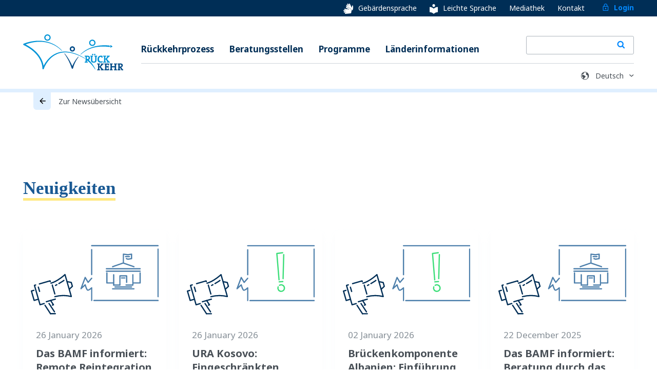

--- FILE ---
content_type: text/html; charset=utf-8
request_url: https://www.returningfromgermany.de/news/sos-kinderdorf-albanien/
body_size: 8485
content:
<!DOCTYPE html><html lang="de"><head><meta charSet="utf-8"/><meta name="viewport" content="width=device-width"/><link rel="preload" as="image" href="/images/logo-de-rgb.svg"/><link rel="preload" as="image" href="/images/sign.svg"/><link rel="preload" as="image" href="/images/easy.svg"/><link rel="preload" as="image" href="/images/lock.svg"/><link rel="preload" as="image" href="/images/search.svg"/><link rel="preload" as="image" href="/images/earth.svg"/><title>Neuigkeiten</title><meta name="description" content="Neuigkeiten"/><meta property="og:title" content="Neuigkeiten"/><meta property="og:description" content="Neuigkeiten"/><meta property="og:type" content="website"/><meta property="og:url" content="https://iom-p-we-webapp-ger-rfg-002.azurewebsites.net/de/news/"/><meta property="og:image" content="https://iom-p-we-webapp-ger-rfg-002.azurewebsites.net/images/logo-en-rgb.svg"/><meta name="twitter:card" content="summary_large_image"/><meta name="twitter:title" content="Neuigkeiten"/><meta name="twitter:description" content="Neuigkeiten"/><meta name="twitter:image" content="https://iom-p-we-webapp-ger-rfg-002.azurewebsites.net/images/logo-en-rgb.svg"/><meta name="robots" content="index, follow"/><link rel="canonical" href="https://iom-p-we-webapp-ger-rfg-002.azurewebsites.net/de/news/"/><link rel="alternate" hrefLang="de" href="https://iom-p-we-webapp-ger-rfg-002.azurewebsites.net/de/news/"/><link rel="preload" as="image" href="/images/common/arrow-right.svg"/><meta name="next-head-count" content="23"/><meta charSet="utf-8"/><script defer="" async="" type="text/javascript" src="https://maps.googleapis.com/maps/api/js?language=en&amp;key=AIzaSyBCOS5_ohf9ZqHhoWDHhS-BDkFynh1O7MA"></script><link href="https://fonts.s.com/css2?family=Noto+Serif:wght@400;700&amp;display=swap" rel="stylesheet"/> <noscript><img height="1" width="1" style="display:none" src="https://www.facebook.com/tr?id=679486236345499&amp;ev=PageView&amp;noscript=1"/> </noscript><link rel="preconnect" href="https://fonts.gstatic.com" crossorigin /><link rel="preload" href="/_next/static/css/ca62e17cdca84de7.css" as="style"/><link rel="stylesheet" href="/_next/static/css/ca62e17cdca84de7.css" data-n-g=""/><noscript data-n-css=""></noscript><script defer="" nomodule="" src="/_next/static/chunks/polyfills-c67a75d1b6f99dc8.js"></script><script id="polyfill" src="https://cdnjs.cloudflare.com/polyfill/v3/polyfill.min.js?version=3.111.0&amp;features=default%2CSymbol.iterator" defer="" data-nscript="beforeInteractive"></script><script src="/_next/static/chunks/webpack-7063cc7aba72346d.js" defer=""></script><script src="/_next/static/chunks/framework-4ed89e9640adfb9e.js" defer=""></script><script src="/_next/static/chunks/main-6fd262ad7f81ca3b.js" defer=""></script><script src="/_next/static/chunks/pages/_app-ce5ec32d4bddd9f0.js" defer=""></script><script src="/_next/static/chunks/252f366e-6e3abb4eb3acf68f.js" defer=""></script><script src="/_next/static/chunks/1bfc9850-d75ee6202ea0e8ad.js" defer=""></script><script src="/_next/static/chunks/75fc9c18-55217e80064ded2b.js" defer=""></script><script src="/_next/static/chunks/6461-bdbaa7459c371cba.js" defer=""></script><script src="/_next/static/chunks/6798-1f4c745ac3ee0986.js" defer=""></script><script src="/_next/static/chunks/3001-2d4db334f0cc9674.js" defer=""></script><script src="/_next/static/chunks/pages/news/%5Bslug%5D-ac83ffa3ed71aebb.js" defer=""></script><script src="/_next/static/zlumcMlrI-NqeQrxR_1IC/_buildManifest.js" defer=""></script><script src="/_next/static/zlumcMlrI-NqeQrxR_1IC/_ssgManifest.js" defer=""></script><style data-href="https://fonts.googleapis.com/css2?family=Noto+Sans:wght@400;700&display=swap">@font-face{font-family:'Noto Sans';font-style:normal;font-weight:400;font-stretch:normal;font-display:swap;src:url(https://fonts.gstatic.com/l/font?kit=o-0mIpQlx3QUlC5A4PNB6Ryti20_6n1iPHjcz6L1SoM-jCpoiyD9A99e&skey=2b960fe17823056f&v=v42) format('woff')}@font-face{font-family:'Noto Sans';font-style:normal;font-weight:700;font-stretch:normal;font-display:swap;src:url(https://fonts.gstatic.com/l/font?kit=o-0mIpQlx3QUlC5A4PNB6Ryti20_6n1iPHjcz6L1SoM-jCpoiyAaBN9e&skey=2b960fe17823056f&v=v42) format('woff')}@font-face{font-family:'Noto Sans';font-style:normal;font-weight:400;font-stretch:100%;font-display:swap;src:url(https://fonts.gstatic.com/s/notosans/v42/o-0bIpQlx3QUlC5A4PNB6Ryti20_6n1iPHjc5aPdu3mhPy1Fig.woff2) format('woff2');unicode-range:U+0460-052F,U+1C80-1C8A,U+20B4,U+2DE0-2DFF,U+A640-A69F,U+FE2E-FE2F}@font-face{font-family:'Noto Sans';font-style:normal;font-weight:400;font-stretch:100%;font-display:swap;src:url(https://fonts.gstatic.com/s/notosans/v42/o-0bIpQlx3QUlC5A4PNB6Ryti20_6n1iPHjc5ardu3mhPy1Fig.woff2) format('woff2');unicode-range:U+0301,U+0400-045F,U+0490-0491,U+04B0-04B1,U+2116}@font-face{font-family:'Noto Sans';font-style:normal;font-weight:400;font-stretch:100%;font-display:swap;src:url(https://fonts.gstatic.com/s/notosans/v42/o-0bIpQlx3QUlC5A4PNB6Ryti20_6n1iPHjc5a_du3mhPy1Fig.woff2) format('woff2');unicode-range:U+0900-097F,U+1CD0-1CF9,U+200C-200D,U+20A8,U+20B9,U+20F0,U+25CC,U+A830-A839,U+A8E0-A8FF,U+11B00-11B09}@font-face{font-family:'Noto Sans';font-style:normal;font-weight:400;font-stretch:100%;font-display:swap;src:url(https://fonts.gstatic.com/s/notosans/v42/o-0bIpQlx3QUlC5A4PNB6Ryti20_6n1iPHjc5aLdu3mhPy1Fig.woff2) format('woff2');unicode-range:U+1F00-1FFF}@font-face{font-family:'Noto Sans';font-style:normal;font-weight:400;font-stretch:100%;font-display:swap;src:url(https://fonts.gstatic.com/s/notosans/v42/o-0bIpQlx3QUlC5A4PNB6Ryti20_6n1iPHjc5a3du3mhPy1Fig.woff2) format('woff2');unicode-range:U+0370-0377,U+037A-037F,U+0384-038A,U+038C,U+038E-03A1,U+03A3-03FF}@font-face{font-family:'Noto Sans';font-style:normal;font-weight:400;font-stretch:100%;font-display:swap;src:url(https://fonts.gstatic.com/s/notosans/v42/o-0bIpQlx3QUlC5A4PNB6Ryti20_6n1iPHjc5aHdu3mhPy1Fig.woff2) format('woff2');unicode-range:U+0102-0103,U+0110-0111,U+0128-0129,U+0168-0169,U+01A0-01A1,U+01AF-01B0,U+0300-0301,U+0303-0304,U+0308-0309,U+0323,U+0329,U+1EA0-1EF9,U+20AB}@font-face{font-family:'Noto Sans';font-style:normal;font-weight:400;font-stretch:100%;font-display:swap;src:url(https://fonts.gstatic.com/s/notosans/v42/o-0bIpQlx3QUlC5A4PNB6Ryti20_6n1iPHjc5aDdu3mhPy1Fig.woff2) format('woff2');unicode-range:U+0100-02BA,U+02BD-02C5,U+02C7-02CC,U+02CE-02D7,U+02DD-02FF,U+0304,U+0308,U+0329,U+1D00-1DBF,U+1E00-1E9F,U+1EF2-1EFF,U+2020,U+20A0-20AB,U+20AD-20C0,U+2113,U+2C60-2C7F,U+A720-A7FF}@font-face{font-family:'Noto Sans';font-style:normal;font-weight:400;font-stretch:100%;font-display:swap;src:url(https://fonts.gstatic.com/s/notosans/v42/o-0bIpQlx3QUlC5A4PNB6Ryti20_6n1iPHjc5a7du3mhPy0.woff2) format('woff2');unicode-range:U+0000-00FF,U+0131,U+0152-0153,U+02BB-02BC,U+02C6,U+02DA,U+02DC,U+0304,U+0308,U+0329,U+2000-206F,U+20AC,U+2122,U+2191,U+2193,U+2212,U+2215,U+FEFF,U+FFFD}@font-face{font-family:'Noto Sans';font-style:normal;font-weight:700;font-stretch:100%;font-display:swap;src:url(https://fonts.gstatic.com/s/notosans/v42/o-0bIpQlx3QUlC5A4PNB6Ryti20_6n1iPHjc5aPdu3mhPy1Fig.woff2) format('woff2');unicode-range:U+0460-052F,U+1C80-1C8A,U+20B4,U+2DE0-2DFF,U+A640-A69F,U+FE2E-FE2F}@font-face{font-family:'Noto Sans';font-style:normal;font-weight:700;font-stretch:100%;font-display:swap;src:url(https://fonts.gstatic.com/s/notosans/v42/o-0bIpQlx3QUlC5A4PNB6Ryti20_6n1iPHjc5ardu3mhPy1Fig.woff2) format('woff2');unicode-range:U+0301,U+0400-045F,U+0490-0491,U+04B0-04B1,U+2116}@font-face{font-family:'Noto Sans';font-style:normal;font-weight:700;font-stretch:100%;font-display:swap;src:url(https://fonts.gstatic.com/s/notosans/v42/o-0bIpQlx3QUlC5A4PNB6Ryti20_6n1iPHjc5a_du3mhPy1Fig.woff2) format('woff2');unicode-range:U+0900-097F,U+1CD0-1CF9,U+200C-200D,U+20A8,U+20B9,U+20F0,U+25CC,U+A830-A839,U+A8E0-A8FF,U+11B00-11B09}@font-face{font-family:'Noto Sans';font-style:normal;font-weight:700;font-stretch:100%;font-display:swap;src:url(https://fonts.gstatic.com/s/notosans/v42/o-0bIpQlx3QUlC5A4PNB6Ryti20_6n1iPHjc5aLdu3mhPy1Fig.woff2) format('woff2');unicode-range:U+1F00-1FFF}@font-face{font-family:'Noto Sans';font-style:normal;font-weight:700;font-stretch:100%;font-display:swap;src:url(https://fonts.gstatic.com/s/notosans/v42/o-0bIpQlx3QUlC5A4PNB6Ryti20_6n1iPHjc5a3du3mhPy1Fig.woff2) format('woff2');unicode-range:U+0370-0377,U+037A-037F,U+0384-038A,U+038C,U+038E-03A1,U+03A3-03FF}@font-face{font-family:'Noto Sans';font-style:normal;font-weight:700;font-stretch:100%;font-display:swap;src:url(https://fonts.gstatic.com/s/notosans/v42/o-0bIpQlx3QUlC5A4PNB6Ryti20_6n1iPHjc5aHdu3mhPy1Fig.woff2) format('woff2');unicode-range:U+0102-0103,U+0110-0111,U+0128-0129,U+0168-0169,U+01A0-01A1,U+01AF-01B0,U+0300-0301,U+0303-0304,U+0308-0309,U+0323,U+0329,U+1EA0-1EF9,U+20AB}@font-face{font-family:'Noto Sans';font-style:normal;font-weight:700;font-stretch:100%;font-display:swap;src:url(https://fonts.gstatic.com/s/notosans/v42/o-0bIpQlx3QUlC5A4PNB6Ryti20_6n1iPHjc5aDdu3mhPy1Fig.woff2) format('woff2');unicode-range:U+0100-02BA,U+02BD-02C5,U+02C7-02CC,U+02CE-02D7,U+02DD-02FF,U+0304,U+0308,U+0329,U+1D00-1DBF,U+1E00-1E9F,U+1EF2-1EFF,U+2020,U+20A0-20AB,U+20AD-20C0,U+2113,U+2C60-2C7F,U+A720-A7FF}@font-face{font-family:'Noto Sans';font-style:normal;font-weight:700;font-stretch:100%;font-display:swap;src:url(https://fonts.gstatic.com/s/notosans/v42/o-0bIpQlx3QUlC5A4PNB6Ryti20_6n1iPHjc5a7du3mhPy0.woff2) format('woff2');unicode-range:U+0000-00FF,U+0131,U+0152-0153,U+02BB-02BC,U+02C6,U+02DA,U+02DC,U+0304,U+0308,U+0329,U+2000-206F,U+20AC,U+2122,U+2191,U+2193,U+2212,U+2215,U+FEFF,U+FFFD}</style></head><body dir="ltr"><noscript><iframe src="https://www.googletagmanager.com/ns.html?id=GTM-59PXHX4Z"
            height="0" width="0" style="display:none;visibility:hidden"></iframe></noscript><div id="__next"><div class="App"><header role="banner" class="header"><div class="header__top"><div class="container"><ul class="meta-navigation"><li class="meta-navigation__item"><a class="meta-navigation__link meta-navigation__link--sign" href="/page/gebaerdensprache/"><img alt="sign" src="/images/sign.svg" width="19" height="20" decoding="async" data-nimg="1" style="color:transparent"/>Gebärdensprache</a></li><li class="meta-navigation__item"><a class="meta-navigation__link meta-navigation__link--sign" href="/page/leichte-sprache/"><img alt="easy" src="/images/easy.svg" width="16" height="19" decoding="async" data-nimg="1" style="color:transparent"/>Leichte Sprache</a></li><li class="meta-navigation__item"><a class="meta-navigation__link" href="/medias/">Mediathek</a></li><li class="meta-navigation__item"><a class="meta-navigation__link" href="/contact/">Kontakt</a></li><li class="meta-navigation__item"><a class="meta-navigation__link meta-navigation__link--login" href="/login/"><img alt="login" src="/images/lock.svg" width="16" height="19" decoding="async" data-nimg="1" style="color:transparent"/>Login</a></li></ul></div></div><div class="container"><div class="header__content"><a class="logo" href="/"><img alt="logo" src="/images/logo-de-rgb.svg" width="472" height="166" decoding="async" data-nimg="1" style="color:transparent"/></a><div class="header-right"><button class="burger"><div class="burger-icon"><div class="burger-icon__bar"></div><div class="burger-icon__bar"></div><div class="burger-icon__bar"></div></div><span class="visually-hidden">Menü</span></button></div><nav class="navigation"><ul class="meta-navigation meta-navigation--mobile"><li class="meta-navigation__item"><a class="meta-navigation__link meta-navigation__link--sign" href="/page/gebaerdensprache/"><img alt="sign" src="/images/sign.svg" width="19" height="20" decoding="async" data-nimg="1" style="color:transparent"/>Gebärdensprache</a></li><li class="meta-navigation__item"><a class="meta-navigation__link" href="/medias/">Mediathek</a></li><li class="meta-navigation__item"><a class="meta-navigation__link meta-navigation__link--sign" href="/page/leichte-sprache/"><img alt="easy" src="/images/easy.svg" width="16" height="19" decoding="async" data-nimg="1" style="color:transparent"/>Leichte Sprache</a></li><li class="meta-navigation__item"><a class="meta-navigation__link" href="/contact/">Kontakt</a></li><li class="meta-navigation__item"><a class="meta-navigation__link meta-navigation__link--login" href="/login/"><img alt="login" src="/images/lock.svg" width="16" height="19" decoding="async" data-nimg="1" style="color:transparent"/>Login</a></li></ul><ul class="main-navigation"><li class="main-navigation__item"><a class="main-navigation__link" href="/page/voluntary-return/">Rückkehrprozess</a></li><li class="main-navigation__item"><a class="main-navigation__link" href="/centres/">Beratungsstellen</a></li><li class="main-navigation__item"><a class="main-navigation__link" href="/programmes/">Programme</a><ul class="sub-navigation"></ul></li><li class="main-navigation__item"><a class="main-navigation__link" href="/countries/">Länderinformationen</a></li><li class="meta-navigation__item meta-navigation__item--search"><form class="header-search"><div class="header-search__input-container"><input name="q" type="text"/></div><button class="button button-secondary button-icon" type="submit"><img alt="search" src="/images/search.svg" width="16" height="18" decoding="async" data-nimg="1" style="color:transparent"/></button><label for="header-search" class="button button-transparent button-icon"><img alt="search" src="/images/search.svg" width="16" height="18" decoding="async" data-nimg="1" style="color:transparent"/></label></form></li></ul></nav><div class="locale-select-block"><img alt="language icon" src="/images/earth.svg" width="20" height="19" decoding="async" data-nimg="1" class="locale-select-block__icon" style="color:transparent"/><div><select class="form-select form-select--language locale-select locale-select--meta" name="locale-select" id="locale-select"><option value="en">English</option><option value="de" selected="">Deutsch</option></select></div></div></div></div></header><div id="piwik"></div><div class="page page-news"><div class="page-header"><div class="container"><div class="page-header"><div class="container"><div class="back-button"><a class="back-button__link" href="/news/"><div class="back-button__icon"><img alt="Back" src="/images/common/arrow-right.svg" width="13" height="13" decoding="async" data-nimg="1" class="" style="color:transparent"/></div><span class="back-button__label">Zur Newsübersicht</span></a></div></div></div></div></div><div id="content" class="news-detail-page"><div class="container news-detail-page__container"><div class="row-m"><div class="col-m-12"></div></div></div><div>Loading...</div><div class="newsletter"><div class="container"><div class="row-m"><div class="col-m-7"><div class="newsletter-form"><div class="newsletter-form__title-block"><h1 class="newsletter-form__title">Newsletter Anmeldung</h1></div><div class="newsletter-form__description">Tragen Sie sich in unsere Mailingliste ein und erhalten Sie aktuelle News zu freiwilliger Rückkehr und Reintegration.</div><div class="form-wrap"><iframe data-w-type="embedded" frameBorder="0" scrolling="no" marginHeight="0" marginWidth="0" src="https://xws5p.mjt.lu/wgt/xws5p/guy/form?c=85995da7" width="100%" style="height:300px"></iframe></div></div></div><div class="col-m-5"><div class="newsletter-message"><div class="newsletter-message__icon"><img alt="newsletter" src="/images/social/icons_mail.svg" width="22" height="18" decoding="async" data-nimg="1" class="newsletter-message__img" loading="lazy" style="color:transparent"/></div><div class="newsletter-message__text">Bleiben Sie über die neuesten Informationen zur freiwilligen Rückkehr und Reintegration auf dem Laufenden. Erhalten Sie Updates über Programmänderungen, Neuigkeiten, Ereignisse und mehr über unseren Newsletter. Wir senden unsere Updates aller zwei Monate. Interessiert? Vergessen Sie nicht sich anzumelden!</div></div></div></div></div></div></div></div><footer role="banner" class="footer"><div class="container footer__section footer__section--top"><div class="footer__row footer__row--blocks"><div class="footer-block footer-block--search"><p class="footer-block__title">Beratungsstellen</p><p class="footer-block__description">Finden Sie Beratungsstellen in Ihrer Nähe</p><div class="map-search__form"><div class="form__field"><input placeholder="z.B. Köln, Berlin, 20355, ..." type="text" class="form-input form-input--search"/></div><div class="form-control form-control--footer-button"><button class="button button--secondary " type="submit">anzeigen</button></div></div></div><div class="footer-block footer-block--country"><p class="footer-block__title">Online Beratung</p><p class="footer-block__description">Online Beratung vor Ort in Ihrer Muttersprache</p><div class="form-control form-control--footer"><div>Loading countries...</div></div></div><div class="footer-block footer-block--hotline"><div class="hotline"><p class="hotline__title">BAMF Rückkehrhotline</p><a class="hotline__number" href="tel:+499119430">+49 911 943-0</a><div class="hotline__info"><p class="hotline__label">von Montag bis Freitag zwischen 9:00 und 15:00 Uhr</p><p class="hotline__label">Sprachen: Deutsch und Englisch</p></div><p class="hotline__body">Haben Sie weitere Fragen? Unter dieser Nummer erhalten Sie Auskunft zu den verschiedenen Aspekten der freiwilligen Rückkehr.</p></div></div></div></div><div class="footer__section footer__section--bottom"><div class="container"><div class="footer__row footer__row--social"><div class="networks"><div><div class="wa-networks networks__item"><a href="https://twitter.com/intent/tweet?url=https%3A%2F%2Fwww.returningfromgermany.de%2Fnews%2Fsos-kinderdorf-albanien%2F&amp;text=Neues%20%C3%BCber%20freiwilige%20R%C3%BCckkehr%20auf%20www.returningfromgermany.de%20" target="_blank" rel="noopener noreferrer"><img alt="X" src="/images/icons8-x.svg" width="32" height="32" decoding="async" data-nimg="1" loading="lazy" style="color:transparent"/></a></div><div class="wa-networks networks__item"><div><img alt="X" src="/images/instagram-1-svgrepo-com.svg" width="32" height="32" decoding="async" data-nimg="1" loading="lazy" style="color:transparent"/></div></div><div class="wa-networks networks__item"><button aria-label="facebook" class="react-share__ShareButton" style="background-color:transparent;border:none;padding:0;font:inherit;color:inherit;cursor:pointer"><svg viewBox="0 0 64 64" width="32" height="32"><circle cx="32" cy="32" r="31" fill="#3b5998"></circle><path d="M34.1,47V33.3h4.6l0.7-5.3h-5.3v-3.4c0-1.5,0.4-2.6,2.6-2.6l2.8,0v-4.8c-0.5-0.1-2.2-0.2-4.1-0.2 c-4.1,0-6.9,2.5-6.9,7V28H24v5.3h4.6V47H34.1z" fill="white"></path></svg></button></div></div><span class="networks__share-link">Seite teilen</span></div></div><div class="footer__row footer__row--links"><nav class="footer-navigation"><ul class="footer-navigation__section"><li class="footer-navigation__item"><a class="footer-navigation__link" href="/contact/">Kontakt</a></li><li class="footer-navigation__item"><a class="footer-navigation__link" target="_blank" rel="noreferrer" href="https://online-antragsmodul.de/OAM/Login.aspx">OAM</a></li></ul><ul class="footer-navigation__section"><li class="footer-navigation__item"><a class="footer-navigation__link" href="/news/">Neuigkeiten</a></li><li class="footer-navigation__item"><a class="footer-navigation__link" href="/faqs/">Häufig gestellte Fragen (FAQs)</a></li></ul><ul class="footer-navigation__section"><li class="footer-navigation__item"><a class="footer-navigation__link" href="/imprint/">Impressum</a></li><li class="footer-navigation__item"><a class="footer-navigation__link" href="/terms-and-conditions/">AGB</a></li></ul></nav><div class="footer-joint-venture"><div class="joint-venture joint-venture--bamf"><img alt="BAMF Logo Deutsch" src="/images/logo BAMF.svg" width="148" height="85" decoding="async" data-nimg="1" loading="lazy" style="color:transparent"/><a href="http://www.bamf.de/" target="_blank" rel="noreferrer" class="joint-venture__link"></a></div><div class="joint-venture joint-venture--iom"><img alt="IOM Logo" src="/images/iom-logo.svg" width="101" height="41" decoding="async" data-nimg="1" loading="lazy" style="color:transparent"/><a href="http://germany.iom.int/" target="_blank" rel="noreferrer" class="joint-venture__link"></a></div></div></div></div><div class="footer-hint">Es gibt keinen Rechtsanspruch auf Unterstützung.</div></div></footer></div></div><script id="__NEXT_DATA__" type="application/json">{"props":{"pageProps":{"_nextI18Next":{"initialI18nStore":{"de":{"commons":{"meta":{"intro":"Das Informationsportal zu freiwilliger Rückkehr aus Deutschland. Suchen Sie hier nach Beratungsstellen, Rückkehrprogrammen und Reintegrationsprogrammen sowie Länderinformationen.","programmes":"Es gibt verschiedene Rückkehrprogramme, durch die Sie organisatorische und finanzielle Unterstützung bei einer freiwilligen Rückkehr erhalten können, sowie Reintegrationsprogramme vor Ort für Ihren Neustart.","centres":"Finden Sie eine Rückkehrberatungsstelle in Ihrer Nähe. Wohlfahrtsverbände, NGOs und Ausländerbehörden bieten Informationen und Beratung sowie Hilfe bei der Organisation einer freiwilligen Rückkehr.","centre":"%{centre} ist eine %{type} Beratungsstelle, bei der Sie sich zu den Möglichkeiten einer freiwilligen Rückkehr informieren und individuell, unverbindlich und ergebnisoffen beraten lassen können.","countries":"Geben Sie hier Ihr Herkunftsland ein und erhalten Sie relevante Informationen, die Ihnen bei der Entscheidungsfindung und der Vorbereitung einer möglichen freiwilligen Rückkehr helfen können.","country":"Finden Sie hier Informationen darüber welche Rückkehr– und Reintegrationsprogramme für %{country} zur Verfügung stehen und welche weiteren Informationsmöglichkeiten existieren.","voluntaryReturn":"Die freiwillige Ausreise ist eine Möglichkeit für Migrantinnen und Migranten, die überlegen, in ihr Herkunftsland zurückzukehren. Finden Sie hier alle relevanten Informationen zum generellen Prozess einer freiwilligen Rückkehr.","contact":"Kontaktieren Sie hier das Team von Returning from Germany um generelle Fragen sowie Feedback zur Website zu übermitteln.","calendar":"Kalender","mediaLibrary":"In der Mediathek finden Sie auf einen Blick Rückkehr- und Reintegrationsgeschichten, Erfahrungsberichte von Rückkehrenden und Erklärvideos.","faq":"Unter FAQ finden Sie die am häufigsten gestellten Fragen, inklusive Antworten in Wort- und Hörfassung zu Themenbereichen wie Antragstellung, Weiterwanderung, Resiedokumente oder Beratung.","search":"Die Suchfunktion hilft Ihnen unter anderem Programme, Länder, oder spezialisierte Informationen zu finden.","news":"Unter Neuigkeiten finden Sie unter anderem aktuelle Information zu Programmänderungen, neuen Projekten, Schulungen für Rückkehrberatende oder Veranstaltungen.","resetPassword":"Setzen Sie Ihr Passwort für Ihr Konto zurück, um weiterhin auf Dienste zuzugreifen.","forgotPassword":"Setzen Sie Ihr vergessenes Passwort zurück. Folgen Sie den Anweisungen, um schnell wieder Zugang zu Ihrem Konto zu erhalten.","login":"Loggen Sie sich ein, um auf Ihr persönliches Dashboard und die Ressourcen des Informationsportals zur freiwilligen Rückkehr aus Deutschland zuzugreifen"},"consent":{"accept":"Akzeptieren","decline":"Ablehnen","settings":"Einstellungen","save":"Speichern","close":"Schließen","settingsTitle":"Informationen die wir sammeln","settingsLead":"Here you can see and adjust what information we collect about you","analyticalCookiesTitle":"Analytische Cookies","analyticalCookiesText":"Diese Cookies ermöglichen es uns, Besucher und Traffic-Quellen zu messen, damit wir die Leistung unserer Webseite optimieren können. Sie helfen uns zu verstehen, welche Seiten am häufigsten oder am seltensten abgerufen werden und wie sich Nutzer auf der Seite bewegen. Diese Cookies sammeln aggregierte und anonymisierte Informationen. Wenn Sie diese Cookies nicht aktivieren, können wir Ihren Besuch unserer Seite nicht erfassen und sind nicht in der Lage, die Leistung der Seite zu kontrollieren. Verwendete Cookies: Piwik Cookies.","necessaryCookiesTitle":"Unbedingt notwendige Cookies","alwaysRequired":"(immer benötigt)","necessaryCookiesText":"Diese Cookies benötigen wir für den Betrieb der Webseite. Sie werden in der Regel nur als Reaktion auf Nutzer-Aktionen gesetzt, etwa auf Anpassungen der Datenschutzeinstellungen. Über Einstellungen in Ihrem Browser können Sie das Setzen dieser Cookies blockieren oder eine Benachrichtigung anfordern. Teile der Seite könnten dann nicht funktionieren. Diese Cookies speichern keine personenbezogenen Informationen."},"countryInfoBox":{"information":"Informationen zu","programmes":"Mit folgenden Programmen können Sie bei Ihrer freiwilligen Rückkehr unterstützt werden:","moreInformation":"Mehr Informationen","findCentres":"Rückkehreratungsstellen suchen","chooseCountry":"Land auswählen","submit":"anzeigen","blockTitle":"Online Beratung","blockDescription":"Online Beratung vor Ort in Ihrer Muttersprache"},"navigation":{"menu":"Menü","centres":"Beratungsstellen","programmes":"Programme","countries":"Länderinformationen","voluntaryReturn":"Rückkehrprozess","news":"Neuigkeiten","files":"Dateien","contact":"Kontakt","imprint":"Impressum","search":"Suche","tos":"AGB","login":"Login","zirfsearch":"ZIRF","faq":"FAQ","reaggarp":"REAG/GARP","supportProgrammes":"Förderprogramme","zirffaq":"ZIRF/FAQ","updates":"Neuigkeiten","profile":"Profil","calendar":"Kalender","oam":"OAM","helpcenter":"Häufig gestellte Fragen (FAQs)","zirfs":"Zirf","cfs":"CFS","sign":"Gebärdensprache","easy":"Leichte Sprache","meda":"Vulnerable Gruppen","downloads":"Downloads","techSupport":"Technischer Support","media":"Mediathek","shopping_cart":"Bestellungen"},"footer":{"jointVenture":"Ein Projekt von:","collaboration":"Mit Unterstützung von:","navigation":"Navigation","service":"Service","hint":"Es gibt keinen Rechtsanspruch auf Unterstützung."},"hotline":{"title":"BAMF Rückkehrhotline","body":"Haben Sie weitere Fragen? Unter dieser Nummer erhalten Sie Auskunft zu den verschiedenen Aspekten der freiwilligen Rückkehr.","businessHours":"von Montag bis Freitag zwischen 9:00 und 15:00 Uhr","languages":"Sprachen: Deutsch und Englisch"},"social":{"new":"Neues über freiwilige Rückkehr auf www.returningfromgermany.de","share":"Seite teilen"},"profile":{"edit":"Profil bearbeiten"},"register":{"logout_user_page":"Log out"},"trainings":{"title":"Trainings \u0026 Tutorials"},"events":{"title":"Veranstaltungen \u0026 Neuigkeiten"},"centres":{"blockTitle":"Beratungsstellen","blockDescription":"Finden Sie Beratungsstellen in Ihrer Nähe"},"mapSearch":{"placeholder":"z.B. Köln, Berlin, 20355, ..."},"shopping_cart":{"products":{"title":"Produkte"},"orders":{"title":"meine Bestellungen"}},"global":{"applyFilter":"Filter anwenden","filter":"Filter","search":"Suchen","pageContents":"Seiteninhalte","overview":"Übersicht","moreInformation":"Mehr Informationen","moreInformationLink":"Webseite öffnen","downloads":"Downloads","infoMaterial":"Infomaterial","or":"oder","enquiries":"Anfragen","countryFactSheets":"Länderinformationsblätter","selectaprogram":"Wählen Sie ein Programm aus (optional)","zoomin":"Zoom in","zoomout":"Zoom out","close":"Schließen","survey":"Umfrage","up":"nach oben","down":"runterscrollen","submit":"anzeigen","more":"mehr","open":"öffnen","loadMore":"mehr laden"},"filesection":{"logged_files":"Zugangsbeschränkte Dokumente verfügbar, bitte loggen Sie sich ein."}},"news":{"news":{"moreNews":"Mehr Neuigkeiten","newsletterButton":"Jetzt anmelden","newsletterEmailPlaceholder":"E-Mail-Adresse","newsletterHeadline":"Newsletter Anmeldung","newsletterDescription":"Tragen Sie sich in unsere Mailingliste ein und erhalten Sie aktuelle News zu freiwilliger Rückkehr und Reintegration.","newsletterTeaser":"Lorem ipsum dolor sit amet, consetetur sadipscing elitr, sed diam nonumy eirmod tempor invidunt ut labore et dolore magna aliquyam erat, sed diam voluptua. At vero eos et accusam et justo duo dolores et ea rebum. Stet clita kasd gubergren, no sea takimata sanctus est Lorem ipsum dolor sit amet.","back":"Zur Newsübersicht","newsletter":"Bleiben Sie über die neuesten Informationen zur freiwilligen Rückkehr und Reintegration auf dem Laufenden. Erhalten Sie Updates über Programmänderungen, Neuigkeiten, Ereignisse und mehr über unseren Newsletter. Wir senden unsere Updates aller zwei Monate. Interessiert? Vergessen Sie nicht sich anzumelden!","loadMore":"mehr","archived":"Newsletter archiv","newsletterReceiveMsg":"Ich stimme dem Erhalt des Newsletters „Freiwillige Rückkehr und Reintegration\" zu.","newsletterUnsubscribeMsg":"Ich nehme zur Kenntnis, dass ich mich jederzeit abmelden kann.","pin":"News"}}}},"initialLocale":"de","ns":["commons","news"],"userConfig":{"i18n":{"locales":["de","en","fr","sr","ru","sq","ar","fa","ps","ku","es","tr"],"defaultLocale":"de"},"localePath":"/home/site/wwwroot/frontend/public/locales","reloadOnPrerender":false,"default":{"i18n":{"locales":["de","en","fr","sr","ru","sq","ar","fa","ps","ku","es","tr"],"defaultLocale":"de"},"localePath":"/home/site/wwwroot/frontend/public/locales","reloadOnPrerender":false}}},"newsItem":{"message":"not found"}},"__N_SSG":true},"page":"/news/[slug]","query":{"slug":"sos-kinderdorf-albanien"},"buildId":"zlumcMlrI-NqeQrxR_1IC","isFallback":false,"gsp":true,"locale":"de","locales":["de","en","fr","sr","ru","sq","ar","fa","ps","ku","es","tr"],"defaultLocale":"de","scriptLoader":[{"id":"gtm-script","strategy":"afterInteractive","dangerouslySetInnerHTML":{"__html":"\n              (function(w,d,s,l,i){w[l]=w[l]||[];w[l].push({'gtm.start':\n              new Date().getTime(),event:'gtm.js'});var f=d.getElementsByTagName(s)[0],\n              j=d.createElement(s),dl=l!='dataLayer'?'\u0026l='+l:'';j.async=true;j.src=\n              'https://www.googletagmanager.com/gtm.js?id='+i+dl;f.parentNode.insertBefore(j,f);\n              })(window,document,'script','dataLayer','GTM-59PXHX4Z');\n            "}},{"id":"fb-pixel","strategy":"afterInteractive","dangerouslySetInnerHTML":{"__html":"\n              !function(f,b,e,v,n,t,s)\n              {if(f.fbq)return;n=f.fbq=function(){n.callMethod?\n              n.callMethod.apply(n,arguments):n.queue.push(arguments)};\n              if(!f._fbq)f._fbq=n;n.push=n;n.loaded=!0;n.version='2.0';\n              n.queue=[];t=b.createElement(e);t.async=!0;\n              t.src=v;s=b.getElementsByTagName(e)[0];\n              s.parentNode.insertBefore(t,s)}(window, document,'script',\n              'https://connect.facebook.net/en_US/fbevents.js');\n              fbq('init', '679486236345499');\n              fbq('track', 'PageView');\n            "}},{"id":"object-fit-polyfill","strategy":"lazyOnload","src":"https://cdnjs.cloudflare.com/ajax/libs/object-fit-images/3.2.4/ofi.min.js","crossOrigin":"anonymous"}]}</script></body></html>

--- FILE ---
content_type: application/javascript; charset=UTF-8
request_url: https://www.returningfromgermany.de/_next/static/zlumcMlrI-NqeQrxR_1IC/_ssgManifest.js
body_size: 740
content:
self.__SSG_MANIFEST=new Set(["\u002F","\u002Fcontact","\u002Fcountries\u002F[slug]","\u002Fdownloads","\u002Fevents\u002F[slug]","\u002Ffaqs","\u002Fforgotpassword","\u002Fimprint","\u002Finternalfaq","\u002Fintra","\u002Flogin","\u002Fmedias","\u002Fmedias\u002F[type]","\u002Fnews","\u002Fnews\u002F[slug]","\u002Fpage\u002F[slug]","\u002Fpage\u002Fv-counselling","\u002Fpage\u002Fvoluntary-return","\u002Fprofile","\u002Fprogrammes\u002F[slug]","\u002Freaggarp","\u002Freaggarp\u002F[slug]","\u002Fregister","\u002Fresetpassword","\u002Fsearch","\u002Fsupportprogrammes","\u002Fsupportprogrammes\u002F[slug]","\u002Fterms-and-conditions","\u002Ftrainings","\u002Ftrainings\u002F[type]","\u002Fupdates","\u002Fupdates\u002F[slug]","\u002FvulnerableGroups","\u002FvulnerableGroups\u002F[type]","\u002Fzirfsearch"]);self.__SSG_MANIFEST_CB&&self.__SSG_MANIFEST_CB()

--- FILE ---
content_type: image/svg+xml
request_url: https://www.returningfromgermany.de/images/earth.svg
body_size: 1011
content:
<?xml version="1.0" encoding="UTF-8"?>
<svg width="16px" height="16px" viewBox="0 0 16 16" version="1.1" xmlns="http://www.w3.org/2000/svg" xmlns:xlink="http://www.w3.org/1999/xlink">
    <title>0D25D97E-3DE5-48BF-AE3D-058E538EDB4C</title>
    <g id="Layout---Desktop" stroke="none" stroke-width="1" fill="none" fill-rule="evenodd">
        <g id="RFG-country-page" transform="translate(-1143.000000, -140.000000)" fill="#495057" fill-rule="nonzero">
            <g id="icon/earth" transform="translate(1143.000000, 140.000000)">
                <path d="M7.68000031,8.8817842e-16 C3.43845014,8.8817842e-16 8.8817842e-16,3.43845014 8.8817842e-16,7.68000031 C8.8817842e-16,11.9215505 3.43845014,15.3600006 7.68000031,15.3600006 C11.9215505,15.3600006 15.3600006,11.9215505 15.3600006,7.68000031 C15.3600006,3.43845014 11.9215505,8.8817842e-16 7.68000031,8.8817842e-16 Z M7.68000031,14.4000306 C6.73563027,14.4000306 5.83692023,14.2048506 5.0215502,13.8532506 L8.51877034,9.91890039 C8.59686034,9.83103039 8.64000034,9.71757039 8.64000034,9.60000038 L8.64000034,8.16000032 C8.64000034,7.89489031 8.42511033,7.68000031 8.16000032,7.68000031 C6.46515026,7.68000031 4.67694019,5.91807024 4.65939019,5.90061023 C4.56939018,5.81058023 4.44729018,5.76000023 4.32000017,5.76000023 L2.4000001,5.76000023 C2.13492008,5.76000023 1.92000008,5.97492024 1.92000008,6.24000025 L1.92000008,9.12000036 C1.92000008,9.30183037 2.02272008,9.46803038 2.18535009,9.54933038 L3.84000015,10.3766704 L3.84000015,13.1949605 C2.09922008,11.9806205 0.960000038,9.9634804 0.960000038,7.68000031 C0.960000038,6.64929026 1.19235005,5.67291023 1.60707006,4.80000019 L3.36000013,4.80000019 C3.48732014,4.80000019 3.60939014,4.74942019 3.69942015,4.65942019 L5.61942022,2.73942011 C5.70942023,2.64939011 5.76000023,2.5273201 5.76000023,2.4000001 L5.76000023,1.23882005 C6.36843025,1.05771004 7.01277028,0.960000038 7.68000031,0.960000038 C8.73609035,0.960000038 9.73506039,1.20390005 10.6242304,1.63800007 C10.5620704,1.69053007 10.5015904,1.74546007 10.4435404,1.80354007 C9.89955039,2.34750009 9.60000038,3.07071012 9.60000038,3.84000015 C9.60000038,4.60929018 9.89955039,5.33250021 10.4435404,5.87646023 C10.9900504,6.42294026 11.7218105,6.72042027 12.4780505,6.72036027 C12.5255405,6.72036027 12.5731805,6.71916027 12.6208205,6.71682027 C12.8280305,7.4938503 13.2021005,9.51666038 12.4947605,12.3018305 C12.4881005,12.3279905 12.4843205,12.3541505 12.4821305,12.3801905 C11.2622704,13.6263905 9.56163038,14.4000306 7.68000031,14.4000306 Z"></path>
            </g>
        </g>
    </g>
</svg>

--- FILE ---
content_type: application/javascript; charset=UTF-8
request_url: https://www.returningfromgermany.de/_next/static/chunks/7172-c65a696b4195a02d.js
body_size: 36248
content:
(self.webpackChunk_N_E=self.webpackChunk_N_E||[]).push([[7172],{67952:function(t,n,e){"use strict";e.r(n),e.d(n,{geoAlbers:function(){return wr},geoAlbersUsa:function(){return br},geoArea:function(){return ot},geoAzimuthalEqualArea:function(){return Sr},geoAzimuthalEqualAreaRaw:function(){return Mr},geoAzimuthalEquidistant:function(){return Nr},geoAzimuthalEquidistantRaw:function(){return kr},geoBounds:function(){return Gt},geoCentroid:function(){return Kt},geoCircle:function(){return ln},geoClipAntimeridian:function(){return bn},geoClipCircle:function(){return En},geoClipExtent:function(){return jn},geoClipRectangle:function(){return An},geoConicConformal:function(){return Cr},geoConicConformalRaw:function(){return Zr},geoConicEqualArea:function(){return _r},geoConicEqualAreaRaw:function(){return yr},geoConicEquidistant:function(){return qr},geoConicEquidistantRaw:function(){return Rr},geoContains:function(){return Hn},geoDistance:function(){return Ln},geoEqualEarth:function(){return Br},geoEqualEarthRaw:function(){return Ir},geoEquirectangular:function(){return Tr},geoEquirectangularRaw:function(){return Or},geoGnomonic:function(){return Ur},geoGnomonicRaw:function(){return Fr},geoGraticule:function(){return Kn},geoGraticule10:function(){return Jn},geoIdentity:function(){return Hr},geoInterpolate:function(){return Qn},geoLength:function(){return Tn},geoMercator:function(){return Ar},geoMercatorRaw:function(){return Pr},geoNaturalEarth1:function(){return Wr},geoNaturalEarth1Raw:function(){return Vr},geoOrthographic:function(){return Kr},geoOrthographicRaw:function(){return $r},geoPath:function(){return er},geoProjection:function(){return vr},geoProjectionMutator:function(){return gr},geoRotation:function(){return un},geoStereographic:function(){return Qr},geoStereographicRaw:function(){return Jr},geoStream:function(){return O},geoTransform:function(){return rr},geoTransverseMercator:function(){return no},geoTransverseMercatorRaw:function(){return to}});class r{constructor(){this._partials=new Float64Array(32),this._n=0}add(t){const n=this._partials;let e=0;for(let r=0;r<this._n&&r<32;r++){const o=n[r],i=t+o,u=Math.abs(t)<Math.abs(o)?t-(i-o):o-(i-t);u&&(n[e++]=u),t=i}return n[e]=t,this._n=e+1,this}valueOf(){const t=this._partials;let n,e,r,o=this._n,i=0;if(o>0){for(i=t[--o];o>0&&(n=i,e=t[--o],i=n+e,r=e-(i-n),!r););o>0&&(r<0&&t[o-1]<0||r>0&&t[o-1]>0)&&(e=2*r,n=i+e,e==n-i&&(i=n))}return i}}var o=1e-6,i=1e-12,u=Math.PI,a=u/2,c=u/4,l=2*u,s=180/u,f=u/180,h=Math.abs,p=Math.atan,d=Math.atan2,v=Math.cos,g=Math.ceil,m=Math.exp,y=(Math.floor,Math.hypot),_=Math.log,w=Math.pow,b=Math.sin,E=Math.sign||function(t){return t>0?1:t<0?-1:0},x=Math.sqrt,M=Math.tan;function S(t){return t>1?0:t<-1?u:Math.acos(t)}function k(t){return t>1?a:t<-1?-a:Math.asin(t)}function N(t){return(t=b(t/2))*t}function P(){}function A(t,n){t&&z.hasOwnProperty(t.type)&&z[t.type](t,n)}var j={Feature:function(t,n){A(t.geometry,n)},FeatureCollection:function(t,n){for(var e=t.features,r=-1,o=e.length;++r<o;)A(e[r].geometry,n)}},z={Sphere:function(t,n){n.sphere()},Point:function(t,n){t=t.coordinates,n.point(t[0],t[1],t[2])},MultiPoint:function(t,n){for(var e=t.coordinates,r=-1,o=e.length;++r<o;)t=e[r],n.point(t[0],t[1],t[2])},LineString:function(t,n){Z(t.coordinates,n,0)},MultiLineString:function(t,n){for(var e=t.coordinates,r=-1,o=e.length;++r<o;)Z(e[r],n,0)},Polygon:function(t,n){C(t.coordinates,n)},MultiPolygon:function(t,n){for(var e=t.coordinates,r=-1,o=e.length;++r<o;)C(e[r],n)},GeometryCollection:function(t,n){for(var e=t.geometries,r=-1,o=e.length;++r<o;)A(e[r],n)}};function Z(t,n,e){var r,o=-1,i=t.length-e;for(n.lineStart();++o<i;)r=t[o],n.point(r[0],r[1],r[2]);n.lineEnd()}function C(t,n){var e=-1,r=t.length;for(n.polygonStart();++e<r;)Z(t[e],n,1);n.polygonEnd()}function O(t,n){t&&j.hasOwnProperty(t.type)?j[t.type](t,n):A(t,n)}var T,R,q,L,G,D,X,Y,I,B,F,U,H,V,W,$,K=new r,J=new r,Q={point:P,lineStart:P,lineEnd:P,polygonStart:function(){K=new r,Q.lineStart=tt,Q.lineEnd=nt},polygonEnd:function(){var t=+K;J.add(t<0?l+t:t),this.lineStart=this.lineEnd=this.point=P},sphere:function(){J.add(l)}};function tt(){Q.point=et}function nt(){rt(T,R)}function et(t,n){Q.point=rt,T=t,R=n,q=t*=f,L=v(n=(n*=f)/2+c),G=b(n)}function rt(t,n){var e=(t*=f)-q,r=e>=0?1:-1,o=r*e,i=v(n=(n*=f)/2+c),u=b(n),a=G*u,l=L*i+a*v(o),s=a*r*b(o);K.add(d(s,l)),q=t,L=i,G=u}function ot(t){return J=new r,O(t,Q),2*J}function it(t){return[d(t[1],t[0]),k(t[2])]}function ut(t){var n=t[0],e=t[1],r=v(e);return[r*v(n),r*b(n),b(e)]}function at(t,n){return t[0]*n[0]+t[1]*n[1]+t[2]*n[2]}function ct(t,n){return[t[1]*n[2]-t[2]*n[1],t[2]*n[0]-t[0]*n[2],t[0]*n[1]-t[1]*n[0]]}function lt(t,n){t[0]+=n[0],t[1]+=n[1],t[2]+=n[2]}function st(t,n){return[t[0]*n,t[1]*n,t[2]*n]}function ft(t){var n=x(t[0]*t[0]+t[1]*t[1]+t[2]*t[2]);t[0]/=n,t[1]/=n,t[2]/=n}var ht,pt,dt,vt,gt,mt,yt,_t,wt,bt,Et,xt,Mt,St,kt,Nt,Pt={point:At,lineStart:zt,lineEnd:Zt,polygonStart:function(){Pt.point=Ct,Pt.lineStart=Ot,Pt.lineEnd=Tt,V=new r,Q.polygonStart()},polygonEnd:function(){Q.polygonEnd(),Pt.point=At,Pt.lineStart=zt,Pt.lineEnd=Zt,K<0?(D=-(Y=180),X=-(I=90)):V>o?I=90:V<-o&&(X=-90),$[0]=D,$[1]=Y},sphere:function(){D=-(Y=180),X=-(I=90)}};function At(t,n){W.push($=[D=t,Y=t]),n<X&&(X=n),n>I&&(I=n)}function jt(t,n){var e=ut([t*f,n*f]);if(H){var r=ct(H,e),o=ct([r[1],-r[0],0],r);ft(o),o=it(o);var i,u=t-B,a=u>0?1:-1,c=o[0]*s*a,l=h(u)>180;l^(a*B<c&&c<a*t)?(i=o[1]*s)>I&&(I=i):l^(a*B<(c=(c+360)%360-180)&&c<a*t)?(i=-o[1]*s)<X&&(X=i):(n<X&&(X=n),n>I&&(I=n)),l?t<B?Rt(D,t)>Rt(D,Y)&&(Y=t):Rt(t,Y)>Rt(D,Y)&&(D=t):Y>=D?(t<D&&(D=t),t>Y&&(Y=t)):t>B?Rt(D,t)>Rt(D,Y)&&(Y=t):Rt(t,Y)>Rt(D,Y)&&(D=t)}else W.push($=[D=t,Y=t]);n<X&&(X=n),n>I&&(I=n),H=e,B=t}function zt(){Pt.point=jt}function Zt(){$[0]=D,$[1]=Y,Pt.point=At,H=null}function Ct(t,n){if(H){var e=t-B;V.add(h(e)>180?e+(e>0?360:-360):e)}else F=t,U=n;Q.point(t,n),jt(t,n)}function Ot(){Q.lineStart()}function Tt(){Ct(F,U),Q.lineEnd(),h(V)>o&&(D=-(Y=180)),$[0]=D,$[1]=Y,H=null}function Rt(t,n){return(n-=t)<0?n+360:n}function qt(t,n){return t[0]-n[0]}function Lt(t,n){return t[0]<=t[1]?t[0]<=n&&n<=t[1]:n<t[0]||t[1]<n}function Gt(t){var n,e,r,o,i,u,a;if(I=Y=-(D=X=1/0),W=[],O(t,Pt),e=W.length){for(W.sort(qt),n=1,i=[r=W[0]];n<e;++n)Lt(r,(o=W[n])[0])||Lt(r,o[1])?(Rt(r[0],o[1])>Rt(r[0],r[1])&&(r[1]=o[1]),Rt(o[0],r[1])>Rt(r[0],r[1])&&(r[0]=o[0])):i.push(r=o);for(u=-1/0,n=0,r=i[e=i.length-1];n<=e;r=o,++n)o=i[n],(a=Rt(r[1],o[0]))>u&&(u=a,D=o[0],Y=r[1])}return W=$=null,D===1/0||X===1/0?[[NaN,NaN],[NaN,NaN]]:[[D,X],[Y,I]]}var Dt={sphere:P,point:Xt,lineStart:It,lineEnd:Ut,polygonStart:function(){Dt.lineStart=Ht,Dt.lineEnd=Vt},polygonEnd:function(){Dt.lineStart=It,Dt.lineEnd=Ut}};function Xt(t,n){t*=f;var e=v(n*=f);Yt(e*v(t),e*b(t),b(n))}function Yt(t,n,e){++ht,dt+=(t-dt)/ht,vt+=(n-vt)/ht,gt+=(e-gt)/ht}function It(){Dt.point=Bt}function Bt(t,n){t*=f;var e=v(n*=f);St=e*v(t),kt=e*b(t),Nt=b(n),Dt.point=Ft,Yt(St,kt,Nt)}function Ft(t,n){t*=f;var e=v(n*=f),r=e*v(t),o=e*b(t),i=b(n),u=d(x((u=kt*i-Nt*o)*u+(u=Nt*r-St*i)*u+(u=St*o-kt*r)*u),St*r+kt*o+Nt*i);pt+=u,mt+=u*(St+(St=r)),yt+=u*(kt+(kt=o)),_t+=u*(Nt+(Nt=i)),Yt(St,kt,Nt)}function Ut(){Dt.point=Xt}function Ht(){Dt.point=Wt}function Vt(){$t(xt,Mt),Dt.point=Xt}function Wt(t,n){xt=t,Mt=n,t*=f,n*=f,Dt.point=$t;var e=v(n);St=e*v(t),kt=e*b(t),Nt=b(n),Yt(St,kt,Nt)}function $t(t,n){t*=f;var e=v(n*=f),r=e*v(t),o=e*b(t),i=b(n),u=kt*i-Nt*o,a=Nt*r-St*i,c=St*o-kt*r,l=y(u,a,c),s=k(l),h=l&&-s/l;wt.add(h*u),bt.add(h*a),Et.add(h*c),pt+=s,mt+=s*(St+(St=r)),yt+=s*(kt+(kt=o)),_t+=s*(Nt+(Nt=i)),Yt(St,kt,Nt)}function Kt(t){ht=pt=dt=vt=gt=mt=yt=_t=0,wt=new r,bt=new r,Et=new r,O(t,Dt);var n=+wt,e=+bt,u=+Et,a=y(n,e,u);return a<i&&(n=mt,e=yt,u=_t,pt<o&&(n=dt,e=vt,u=gt),(a=y(n,e,u))<i)?[NaN,NaN]:[d(e,n)*s,k(u/a)*s]}function Jt(t){return function(){return t}}function Qt(t,n){function e(e,r){return e=t(e,r),n(e[0],e[1])}return t.invert&&n.invert&&(e.invert=function(e,r){return(e=n.invert(e,r))&&t.invert(e[0],e[1])}),e}function tn(t,n){return[h(t)>u?t+Math.round(-t/l)*l:t,n]}function nn(t,n,e){return(t%=l)?n||e?Qt(rn(t),on(n,e)):rn(t):n||e?on(n,e):tn}function en(t){return function(n,e){return[(n+=t)>u?n-l:n<-u?n+l:n,e]}}function rn(t){var n=en(t);return n.invert=en(-t),n}function on(t,n){var e=v(t),r=b(t),o=v(n),i=b(n);function u(t,n){var u=v(n),a=v(t)*u,c=b(t)*u,l=b(n),s=l*e+a*r;return[d(c*o-s*i,a*e-l*r),k(s*o+c*i)]}return u.invert=function(t,n){var u=v(n),a=v(t)*u,c=b(t)*u,l=b(n),s=l*o-c*i;return[d(c*o+l*i,a*e+s*r),k(s*e-a*r)]},u}function un(t){function n(n){return(n=t(n[0]*f,n[1]*f))[0]*=s,n[1]*=s,n}return t=nn(t[0]*f,t[1]*f,t.length>2?t[2]*f:0),n.invert=function(n){return(n=t.invert(n[0]*f,n[1]*f))[0]*=s,n[1]*=s,n},n}function an(t,n,e,r,o,i){if(e){var u=v(n),a=b(n),c=r*e;null==o?(o=n+r*l,i=n-c/2):(o=cn(u,o),i=cn(u,i),(r>0?o<i:o>i)&&(o+=r*l));for(var s,f=o;r>0?f>i:f<i;f-=c)s=it([u,-a*v(f),-a*b(f)]),t.point(s[0],s[1])}}function cn(t,n){(n=ut(n))[0]-=t,ft(n);var e=S(-n[1]);return((-n[2]<0?-e:e)+l-o)%l}function ln(){var t,n,e=Jt([0,0]),r=Jt(90),o=Jt(6),i={point:function(e,r){t.push(e=n(e,r)),e[0]*=s,e[1]*=s}};function u(){var u=e.apply(this,arguments),a=r.apply(this,arguments)*f,c=o.apply(this,arguments)*f;return t=[],n=nn(-u[0]*f,-u[1]*f,0).invert,an(i,a,c,1),u={type:"Polygon",coordinates:[t]},t=n=null,u}return u.center=function(t){return arguments.length?(e="function"===typeof t?t:Jt([+t[0],+t[1]]),u):e},u.radius=function(t){return arguments.length?(r="function"===typeof t?t:Jt(+t),u):r},u.precision=function(t){return arguments.length?(o="function"===typeof t?t:Jt(+t),u):o},u}function sn(){var t,n=[];return{point:function(n,e,r){t.push([n,e,r])},lineStart:function(){n.push(t=[])},lineEnd:P,rejoin:function(){n.length>1&&n.push(n.pop().concat(n.shift()))},result:function(){var e=n;return n=[],t=null,e}}}function fn(t,n){return h(t[0]-n[0])<o&&h(t[1]-n[1])<o}function hn(t,n,e,r){this.x=t,this.z=n,this.o=e,this.e=r,this.v=!1,this.n=this.p=null}function pn(t,n,e,r,o){var i,u,a=[],c=[];if(t.forEach((function(t){if(!((n=t.length-1)<=0)){var n,e,r=t[0],u=t[n];if(fn(r,u)){if(!r[2]&&!u[2]){for(o.lineStart(),i=0;i<n;++i)o.point((r=t[i])[0],r[1]);return void o.lineEnd()}u[0]+=2e-6}a.push(e=new hn(r,t,null,!0)),c.push(e.o=new hn(r,null,e,!1)),a.push(e=new hn(u,t,null,!1)),c.push(e.o=new hn(u,null,e,!0))}})),a.length){for(c.sort(n),dn(a),dn(c),i=0,u=c.length;i<u;++i)c[i].e=e=!e;for(var l,s,f=a[0];;){for(var h=f,p=!0;h.v;)if((h=h.n)===f)return;l=h.z,o.lineStart();do{if(h.v=h.o.v=!0,h.e){if(p)for(i=0,u=l.length;i<u;++i)o.point((s=l[i])[0],s[1]);else r(h.x,h.n.x,1,o);h=h.n}else{if(p)for(l=h.p.z,i=l.length-1;i>=0;--i)o.point((s=l[i])[0],s[1]);else r(h.x,h.p.x,-1,o);h=h.p}l=(h=h.o).z,p=!p}while(!h.v);o.lineEnd()}}}function dn(t){if(n=t.length){for(var n,e,r=0,o=t[0];++r<n;)o.n=e=t[r],e.p=o,o=e;o.n=e=t[0],e.p=o}}function vn(t){return h(t[0])<=u?t[0]:E(t[0])*((h(t[0])+u)%l-u)}function gn(t,n){var e=vn(n),i=n[1],s=b(i),f=[b(e),-v(e),0],h=0,p=0,g=new r;1===s?i=a+o:-1===s&&(i=-a-o);for(var m=0,y=t.length;m<y;++m)if(w=(_=t[m]).length)for(var _,w,E=_[w-1],x=vn(E),M=E[1]/2+c,S=b(M),N=v(M),P=0;P<w;++P,x=j,S=Z,N=C,E=A){var A=_[P],j=vn(A),z=A[1]/2+c,Z=b(z),C=v(z),O=j-x,T=O>=0?1:-1,R=T*O,q=R>u,L=S*Z;if(g.add(d(L*T*b(R),N*C+L*v(R))),h+=q?O+T*l:O,q^x>=e^j>=e){var G=ct(ut(E),ut(A));ft(G);var D=ct(f,G);ft(D);var X=(q^O>=0?-1:1)*k(D[2]);(i>X||i===X&&(G[0]||G[1]))&&(p+=q^O>=0?1:-1)}}return(h<-o||h<o&&g<-1e-12)^1&p}function mn(t){return Array.from(function*(t){for(const n of t)yield*n}(t))}function yn(t,n,e,r){return function(o){var i,u,a,c=n(o),l=sn(),s=n(l),f=!1,h={point:p,lineStart:v,lineEnd:g,polygonStart:function(){h.point=m,h.lineStart=y,h.lineEnd=_,u=[],i=[]},polygonEnd:function(){h.point=p,h.lineStart=v,h.lineEnd=g,u=mn(u);var t=gn(i,r);u.length?(f||(o.polygonStart(),f=!0),pn(u,wn,t,e,o)):t&&(f||(o.polygonStart(),f=!0),o.lineStart(),e(null,null,1,o),o.lineEnd()),f&&(o.polygonEnd(),f=!1),u=i=null},sphere:function(){o.polygonStart(),o.lineStart(),e(null,null,1,o),o.lineEnd(),o.polygonEnd()}};function p(n,e){t(n,e)&&o.point(n,e)}function d(t,n){c.point(t,n)}function v(){h.point=d,c.lineStart()}function g(){h.point=p,c.lineEnd()}function m(t,n){a.push([t,n]),s.point(t,n)}function y(){s.lineStart(),a=[]}function _(){m(a[0][0],a[0][1]),s.lineEnd();var t,n,e,r,c=s.clean(),h=l.result(),p=h.length;if(a.pop(),i.push(a),a=null,p)if(1&c){if((n=(e=h[0]).length-1)>0){for(f||(o.polygonStart(),f=!0),o.lineStart(),t=0;t<n;++t)o.point((r=e[t])[0],r[1]);o.lineEnd()}}else p>1&&2&c&&h.push(h.pop().concat(h.shift())),u.push(h.filter(_n))}return h}}function _n(t){return t.length>1}function wn(t,n){return((t=t.x)[0]<0?t[1]-a-o:a-t[1])-((n=n.x)[0]<0?n[1]-a-o:a-n[1])}tn.invert=tn;var bn=yn((function(){return!0}),(function(t){var n,e=NaN,r=NaN,i=NaN;return{lineStart:function(){t.lineStart(),n=1},point:function(c,l){var s=c>0?u:-u,f=h(c-e);h(f-u)<o?(t.point(e,r=(r+l)/2>0?a:-a),t.point(i,r),t.lineEnd(),t.lineStart(),t.point(s,r),t.point(c,r),n=0):i!==s&&f>=u&&(h(e-i)<o&&(e-=i*o),h(c-s)<o&&(c-=s*o),r=function(t,n,e,r){var i,u,a=b(t-e);return h(a)>o?p((b(n)*(u=v(r))*b(e)-b(r)*(i=v(n))*b(t))/(i*u*a)):(n+r)/2}(e,r,c,l),t.point(i,r),t.lineEnd(),t.lineStart(),t.point(s,r),n=0),t.point(e=c,r=l),i=s},lineEnd:function(){t.lineEnd(),e=r=NaN},clean:function(){return 2-n}}}),(function(t,n,e,r){var i;if(null==t)i=e*a,r.point(-u,i),r.point(0,i),r.point(u,i),r.point(u,0),r.point(u,-i),r.point(0,-i),r.point(-u,-i),r.point(-u,0),r.point(-u,i);else if(h(t[0]-n[0])>o){var c=t[0]<n[0]?u:-u;i=e*c/2,r.point(-c,i),r.point(0,i),r.point(c,i)}else r.point(n[0],n[1])}),[-u,-a]);function En(t){var n=v(t),e=6*f,r=n>0,i=h(n)>o;function a(t,e){return v(t)*v(e)>n}function c(t,e,r){var i=[1,0,0],a=ct(ut(t),ut(e)),c=at(a,a),l=a[0],s=c-l*l;if(!s)return!r&&t;var f=n*c/s,p=-n*l/s,d=ct(i,a),v=st(i,f);lt(v,st(a,p));var g=d,m=at(v,g),y=at(g,g),_=m*m-y*(at(v,v)-1);if(!(_<0)){var w=x(_),b=st(g,(-m-w)/y);if(lt(b,v),b=it(b),!r)return b;var E,M=t[0],S=e[0],k=t[1],N=e[1];S<M&&(E=M,M=S,S=E);var P=S-M,A=h(P-u)<o;if(!A&&N<k&&(E=k,k=N,N=E),A||P<o?A?k+N>0^b[1]<(h(b[0]-M)<o?k:N):k<=b[1]&&b[1]<=N:P>u^(M<=b[0]&&b[0]<=S)){var j=st(g,(-m+w)/y);return lt(j,v),[b,it(j)]}}}function l(n,e){var o=r?t:u-t,i=0;return n<-o?i|=1:n>o&&(i|=2),e<-o?i|=4:e>o&&(i|=8),i}return yn(a,(function(t){var n,e,o,s,f;return{lineStart:function(){s=o=!1,f=1},point:function(h,p){var d,v=[h,p],g=a(h,p),m=r?g?0:l(h,p):g?l(h+(h<0?u:-u),p):0;if(!n&&(s=o=g)&&t.lineStart(),g!==o&&(!(d=c(n,v))||fn(n,d)||fn(v,d))&&(v[2]=1),g!==o)f=0,g?(t.lineStart(),d=c(v,n),t.point(d[0],d[1])):(d=c(n,v),t.point(d[0],d[1],2),t.lineEnd()),n=d;else if(i&&n&&r^g){var y;m&e||!(y=c(v,n,!0))||(f=0,r?(t.lineStart(),t.point(y[0][0],y[0][1]),t.point(y[1][0],y[1][1]),t.lineEnd()):(t.point(y[1][0],y[1][1]),t.lineEnd(),t.lineStart(),t.point(y[0][0],y[0][1],3)))}!g||n&&fn(n,v)||t.point(v[0],v[1]),n=v,o=g,e=m},lineEnd:function(){o&&t.lineEnd(),n=null},clean:function(){return f|(s&&o)<<1}}}),(function(n,r,o,i){an(i,t,e,o,n,r)}),r?[0,-t]:[-u,t-u])}var xn,Mn,Sn,kn,Nn=1e9,Pn=-Nn;function An(t,n,e,r){function i(o,i){return t<=o&&o<=e&&n<=i&&i<=r}function u(o,i,u,c){var s=0,f=0;if(null==o||(s=a(o,u))!==(f=a(i,u))||l(o,i)<0^u>0)do{c.point(0===s||3===s?t:e,s>1?r:n)}while((s=(s+u+4)%4)!==f);else c.point(i[0],i[1])}function a(r,i){return h(r[0]-t)<o?i>0?0:3:h(r[0]-e)<o?i>0?2:1:h(r[1]-n)<o?i>0?1:0:i>0?3:2}function c(t,n){return l(t.x,n.x)}function l(t,n){var e=a(t,1),r=a(n,1);return e!==r?e-r:0===e?n[1]-t[1]:1===e?t[0]-n[0]:2===e?t[1]-n[1]:n[0]-t[0]}return function(o){var a,l,s,f,h,p,d,v,g,m,y,_=o,w=sn(),b={point:E,lineStart:function(){b.point=x,l&&l.push(s=[]);m=!0,g=!1,d=v=NaN},lineEnd:function(){a&&(x(f,h),p&&g&&w.rejoin(),a.push(w.result()));b.point=E,g&&_.lineEnd()},polygonStart:function(){_=w,a=[],l=[],y=!0},polygonEnd:function(){var n=function(){for(var n=0,e=0,o=l.length;e<o;++e)for(var i,u,a=l[e],c=1,s=a.length,f=a[0],h=f[0],p=f[1];c<s;++c)i=h,u=p,h=(f=a[c])[0],p=f[1],u<=r?p>r&&(h-i)*(r-u)>(p-u)*(t-i)&&++n:p<=r&&(h-i)*(r-u)<(p-u)*(t-i)&&--n;return n}(),e=y&&n,i=(a=mn(a)).length;(e||i)&&(o.polygonStart(),e&&(o.lineStart(),u(null,null,1,o),o.lineEnd()),i&&pn(a,c,n,u,o),o.polygonEnd());_=o,a=l=s=null}};function E(t,n){i(t,n)&&_.point(t,n)}function x(o,u){var a=i(o,u);if(l&&s.push([o,u]),m)f=o,h=u,p=a,m=!1,a&&(_.lineStart(),_.point(o,u));else if(a&&g)_.point(o,u);else{var c=[d=Math.max(Pn,Math.min(Nn,d)),v=Math.max(Pn,Math.min(Nn,v))],w=[o=Math.max(Pn,Math.min(Nn,o)),u=Math.max(Pn,Math.min(Nn,u))];!function(t,n,e,r,o,i){var u,a=t[0],c=t[1],l=0,s=1,f=n[0]-a,h=n[1]-c;if(u=e-a,f||!(u>0)){if(u/=f,f<0){if(u<l)return;u<s&&(s=u)}else if(f>0){if(u>s)return;u>l&&(l=u)}if(u=o-a,f||!(u<0)){if(u/=f,f<0){if(u>s)return;u>l&&(l=u)}else if(f>0){if(u<l)return;u<s&&(s=u)}if(u=r-c,h||!(u>0)){if(u/=h,h<0){if(u<l)return;u<s&&(s=u)}else if(h>0){if(u>s)return;u>l&&(l=u)}if(u=i-c,h||!(u<0)){if(u/=h,h<0){if(u>s)return;u>l&&(l=u)}else if(h>0){if(u<l)return;u<s&&(s=u)}return l>0&&(t[0]=a+l*f,t[1]=c+l*h),s<1&&(n[0]=a+s*f,n[1]=c+s*h),!0}}}}}(c,w,t,n,e,r)?a&&(_.lineStart(),_.point(o,u),y=!1):(g||(_.lineStart(),_.point(c[0],c[1])),_.point(w[0],w[1]),a||_.lineEnd(),y=!1)}d=o,v=u,g=a}return b}}function jn(){var t,n,e,r=0,o=0,i=960,u=500;return e={stream:function(e){return t&&n===e?t:t=An(r,o,i,u)(n=e)},extent:function(a){return arguments.length?(r=+a[0][0],o=+a[0][1],i=+a[1][0],u=+a[1][1],t=n=null,e):[[r,o],[i,u]]}}}var zn={sphere:P,point:P,lineStart:function(){zn.point=Cn,zn.lineEnd=Zn},lineEnd:P,polygonStart:P,polygonEnd:P};function Zn(){zn.point=zn.lineEnd=P}function Cn(t,n){Mn=t*=f,Sn=b(n*=f),kn=v(n),zn.point=On}function On(t,n){t*=f;var e=b(n*=f),r=v(n),o=h(t-Mn),i=v(o),u=r*b(o),a=kn*e-Sn*r*i,c=Sn*e+kn*r*i;xn.add(d(x(u*u+a*a),c)),Mn=t,Sn=e,kn=r}function Tn(t){return xn=new r,O(t,zn),+xn}var Rn=[null,null],qn={type:"LineString",coordinates:Rn};function Ln(t,n){return Rn[0]=t,Rn[1]=n,Tn(qn)}var Gn={Feature:function(t,n){return Xn(t.geometry,n)},FeatureCollection:function(t,n){for(var e=t.features,r=-1,o=e.length;++r<o;)if(Xn(e[r].geometry,n))return!0;return!1}},Dn={Sphere:function(){return!0},Point:function(t,n){return Yn(t.coordinates,n)},MultiPoint:function(t,n){for(var e=t.coordinates,r=-1,o=e.length;++r<o;)if(Yn(e[r],n))return!0;return!1},LineString:function(t,n){return In(t.coordinates,n)},MultiLineString:function(t,n){for(var e=t.coordinates,r=-1,o=e.length;++r<o;)if(In(e[r],n))return!0;return!1},Polygon:function(t,n){return Bn(t.coordinates,n)},MultiPolygon:function(t,n){for(var e=t.coordinates,r=-1,o=e.length;++r<o;)if(Bn(e[r],n))return!0;return!1},GeometryCollection:function(t,n){for(var e=t.geometries,r=-1,o=e.length;++r<o;)if(Xn(e[r],n))return!0;return!1}};function Xn(t,n){return!(!t||!Dn.hasOwnProperty(t.type))&&Dn[t.type](t,n)}function Yn(t,n){return 0===Ln(t,n)}function In(t,n){for(var e,r,o,u=0,a=t.length;u<a;u++){if(0===(r=Ln(t[u],n)))return!0;if(u>0&&(o=Ln(t[u],t[u-1]))>0&&e<=o&&r<=o&&(e+r-o)*(1-Math.pow((e-r)/o,2))<i*o)return!0;e=r}return!1}function Bn(t,n){return!!gn(t.map(Fn),Un(n))}function Fn(t){return(t=t.map(Un)).pop(),t}function Un(t){return[t[0]*f,t[1]*f]}function Hn(t,n){return(t&&Gn.hasOwnProperty(t.type)?Gn[t.type]:Xn)(t,n)}function Vn(t,n,e){t=+t,n=+n,e=(o=arguments.length)<2?(n=t,t=0,1):o<3?1:+e;for(var r=-1,o=0|Math.max(0,Math.ceil((n-t)/e)),i=new Array(o);++r<o;)i[r]=t+r*e;return i}function Wn(t,n,e){var r=Vn(t,n-o,e).concat(n);return function(t){return r.map((function(n){return[t,n]}))}}function $n(t,n,e){var r=Vn(t,n-o,e).concat(n);return function(t){return r.map((function(n){return[n,t]}))}}function Kn(){var t,n,e,r,i,u,a,c,l,s,f,p,d=10,v=d,m=90,y=360,_=2.5;function w(){return{type:"MultiLineString",coordinates:b()}}function b(){return Vn(g(r/m)*m,e,m).map(f).concat(Vn(g(c/y)*y,a,y).map(p)).concat(Vn(g(n/d)*d,t,d).filter((function(t){return h(t%m)>o})).map(l)).concat(Vn(g(u/v)*v,i,v).filter((function(t){return h(t%y)>o})).map(s))}return w.lines=function(){return b().map((function(t){return{type:"LineString",coordinates:t}}))},w.outline=function(){return{type:"Polygon",coordinates:[f(r).concat(p(a).slice(1),f(e).reverse().slice(1),p(c).reverse().slice(1))]}},w.extent=function(t){return arguments.length?w.extentMajor(t).extentMinor(t):w.extentMinor()},w.extentMajor=function(t){return arguments.length?(r=+t[0][0],e=+t[1][0],c=+t[0][1],a=+t[1][1],r>e&&(t=r,r=e,e=t),c>a&&(t=c,c=a,a=t),w.precision(_)):[[r,c],[e,a]]},w.extentMinor=function(e){return arguments.length?(n=+e[0][0],t=+e[1][0],u=+e[0][1],i=+e[1][1],n>t&&(e=n,n=t,t=e),u>i&&(e=u,u=i,i=e),w.precision(_)):[[n,u],[t,i]]},w.step=function(t){return arguments.length?w.stepMajor(t).stepMinor(t):w.stepMinor()},w.stepMajor=function(t){return arguments.length?(m=+t[0],y=+t[1],w):[m,y]},w.stepMinor=function(t){return arguments.length?(d=+t[0],v=+t[1],w):[d,v]},w.precision=function(o){return arguments.length?(_=+o,l=Wn(u,i,90),s=$n(n,t,_),f=Wn(c,a,90),p=$n(r,e,_),w):_},w.extentMajor([[-180,-89.999999],[180,89.999999]]).extentMinor([[-180,-80.000001],[180,80.000001]])}function Jn(){return Kn()()}function Qn(t,n){var e=t[0]*f,r=t[1]*f,o=n[0]*f,i=n[1]*f,u=v(r),a=b(r),c=v(i),l=b(i),h=u*v(e),p=u*b(e),g=c*v(o),m=c*b(o),y=2*k(x(N(i-r)+u*c*N(o-e))),_=b(y),w=y?function(t){var n=b(t*=y)/_,e=b(y-t)/_,r=e*h+n*g,o=e*p+n*m,i=e*a+n*l;return[d(o,r)*s,d(i,x(r*r+o*o))*s]}:function(){return[e*s,r*s]};return w.distance=y,w}var te,ne,ee,re,oe=t=>t,ie=new r,ue=new r,ae={point:P,lineStart:P,lineEnd:P,polygonStart:function(){ae.lineStart=ce,ae.lineEnd=fe},polygonEnd:function(){ae.lineStart=ae.lineEnd=ae.point=P,ie.add(h(ue)),ue=new r},result:function(){var t=ie/2;return ie=new r,t}};function ce(){ae.point=le}function le(t,n){ae.point=se,te=ee=t,ne=re=n}function se(t,n){ue.add(re*t-ee*n),ee=t,re=n}function fe(){se(te,ne)}var he=ae,pe=1/0,de=pe,ve=-pe,ge=ve,me={point:function(t,n){t<pe&&(pe=t);t>ve&&(ve=t);n<de&&(de=n);n>ge&&(ge=n)},lineStart:P,lineEnd:P,polygonStart:P,polygonEnd:P,result:function(){var t=[[pe,de],[ve,ge]];return ve=ge=-(de=pe=1/0),t}};var ye,_e,we,be,Ee=me,xe=0,Me=0,Se=0,ke=0,Ne=0,Pe=0,Ae=0,je=0,ze=0,Ze={point:Ce,lineStart:Oe,lineEnd:qe,polygonStart:function(){Ze.lineStart=Le,Ze.lineEnd=Ge},polygonEnd:function(){Ze.point=Ce,Ze.lineStart=Oe,Ze.lineEnd=qe},result:function(){var t=ze?[Ae/ze,je/ze]:Pe?[ke/Pe,Ne/Pe]:Se?[xe/Se,Me/Se]:[NaN,NaN];return xe=Me=Se=ke=Ne=Pe=Ae=je=ze=0,t}};function Ce(t,n){xe+=t,Me+=n,++Se}function Oe(){Ze.point=Te}function Te(t,n){Ze.point=Re,Ce(we=t,be=n)}function Re(t,n){var e=t-we,r=n-be,o=x(e*e+r*r);ke+=o*(we+t)/2,Ne+=o*(be+n)/2,Pe+=o,Ce(we=t,be=n)}function qe(){Ze.point=Ce}function Le(){Ze.point=De}function Ge(){Xe(ye,_e)}function De(t,n){Ze.point=Xe,Ce(ye=we=t,_e=be=n)}function Xe(t,n){var e=t-we,r=n-be,o=x(e*e+r*r);ke+=o*(we+t)/2,Ne+=o*(be+n)/2,Pe+=o,Ae+=(o=be*t-we*n)*(we+t),je+=o*(be+n),ze+=3*o,Ce(we=t,be=n)}var Ye=Ze;function Ie(t){this._context=t}Ie.prototype={_radius:4.5,pointRadius:function(t){return this._radius=t,this},polygonStart:function(){this._line=0},polygonEnd:function(){this._line=NaN},lineStart:function(){this._point=0},lineEnd:function(){0===this._line&&this._context.closePath(),this._point=NaN},point:function(t,n){switch(this._point){case 0:this._context.moveTo(t,n),this._point=1;break;case 1:this._context.lineTo(t,n);break;default:this._context.moveTo(t+this._radius,n),this._context.arc(t,n,this._radius,0,l)}},result:P};var Be,Fe,Ue,He,Ve,We=new r,$e={point:P,lineStart:function(){$e.point=Ke},lineEnd:function(){Be&&Je(Fe,Ue),$e.point=P},polygonStart:function(){Be=!0},polygonEnd:function(){Be=null},result:function(){var t=+We;return We=new r,t}};function Ke(t,n){$e.point=Je,Fe=He=t,Ue=Ve=n}function Je(t,n){He-=t,Ve-=n,We.add(x(He*He+Ve*Ve)),He=t,Ve=n}var Qe=$e;function tr(){this._string=[]}function nr(t){return"m0,"+t+"a"+t+","+t+" 0 1,1 0,"+-2*t+"a"+t+","+t+" 0 1,1 0,"+2*t+"z"}function er(t,n){var e,r,o=4.5;function i(t){return t&&("function"===typeof o&&r.pointRadius(+o.apply(this,arguments)),O(t,e(r))),r.result()}return i.area=function(t){return O(t,e(he)),he.result()},i.measure=function(t){return O(t,e(Qe)),Qe.result()},i.bounds=function(t){return O(t,e(Ee)),Ee.result()},i.centroid=function(t){return O(t,e(Ye)),Ye.result()},i.projection=function(n){return arguments.length?(e=null==n?(t=null,oe):(t=n).stream,i):t},i.context=function(t){return arguments.length?(r=null==t?(n=null,new tr):new Ie(n=t),"function"!==typeof o&&r.pointRadius(o),i):n},i.pointRadius=function(t){return arguments.length?(o="function"===typeof t?t:(r.pointRadius(+t),+t),i):o},i.projection(t).context(n)}function rr(t){return{stream:or(t)}}function or(t){return function(n){var e=new ir;for(var r in t)e[r]=t[r];return e.stream=n,e}}function ir(){}function ur(t,n,e){var r=t.clipExtent&&t.clipExtent();return t.scale(150).translate([0,0]),null!=r&&t.clipExtent(null),O(e,t.stream(Ee)),n(Ee.result()),null!=r&&t.clipExtent(r),t}function ar(t,n,e){return ur(t,(function(e){var r=n[1][0]-n[0][0],o=n[1][1]-n[0][1],i=Math.min(r/(e[1][0]-e[0][0]),o/(e[1][1]-e[0][1])),u=+n[0][0]+(r-i*(e[1][0]+e[0][0]))/2,a=+n[0][1]+(o-i*(e[1][1]+e[0][1]))/2;t.scale(150*i).translate([u,a])}),e)}function cr(t,n,e){return ar(t,[[0,0],n],e)}function lr(t,n,e){return ur(t,(function(e){var r=+n,o=r/(e[1][0]-e[0][0]),i=(r-o*(e[1][0]+e[0][0]))/2,u=-o*e[0][1];t.scale(150*o).translate([i,u])}),e)}function sr(t,n,e){return ur(t,(function(e){var r=+n,o=r/(e[1][1]-e[0][1]),i=-o*e[0][0],u=(r-o*(e[1][1]+e[0][1]))/2;t.scale(150*o).translate([i,u])}),e)}tr.prototype={_radius:4.5,_circle:nr(4.5),pointRadius:function(t){return(t=+t)!==this._radius&&(this._radius=t,this._circle=null),this},polygonStart:function(){this._line=0},polygonEnd:function(){this._line=NaN},lineStart:function(){this._point=0},lineEnd:function(){0===this._line&&this._string.push("Z"),this._point=NaN},point:function(t,n){switch(this._point){case 0:this._string.push("M",t,",",n),this._point=1;break;case 1:this._string.push("L",t,",",n);break;default:null==this._circle&&(this._circle=nr(this._radius)),this._string.push("M",t,",",n,this._circle)}},result:function(){if(this._string.length){var t=this._string.join("");return this._string=[],t}return null}},ir.prototype={constructor:ir,point:function(t,n){this.stream.point(t,n)},sphere:function(){this.stream.sphere()},lineStart:function(){this.stream.lineStart()},lineEnd:function(){this.stream.lineEnd()},polygonStart:function(){this.stream.polygonStart()},polygonEnd:function(){this.stream.polygonEnd()}};var fr=v(30*f);function hr(t,n){return+n?function(t,n){function e(r,i,u,a,c,l,s,f,p,v,g,m,y,_){var w=s-r,b=f-i,E=w*w+b*b;if(E>4*n&&y--){var M=a+v,S=c+g,N=l+m,P=x(M*M+S*S+N*N),A=k(N/=P),j=h(h(N)-1)<o||h(u-p)<o?(u+p)/2:d(S,M),z=t(j,A),Z=z[0],C=z[1],O=Z-r,T=C-i,R=b*O-w*T;(R*R/E>n||h((w*O+b*T)/E-.5)>.3||a*v+c*g+l*m<fr)&&(e(r,i,u,a,c,l,Z,C,j,M/=P,S/=P,N,y,_),_.point(Z,C),e(Z,C,j,M,S,N,s,f,p,v,g,m,y,_))}}return function(n){var r,o,i,u,a,c,l,s,f,h,p,d,v={point:g,lineStart:m,lineEnd:_,polygonStart:function(){n.polygonStart(),v.lineStart=w},polygonEnd:function(){n.polygonEnd(),v.lineStart=m}};function g(e,r){e=t(e,r),n.point(e[0],e[1])}function m(){s=NaN,v.point=y,n.lineStart()}function y(r,o){var i=ut([r,o]),u=t(r,o);e(s,f,l,h,p,d,s=u[0],f=u[1],l=r,h=i[0],p=i[1],d=i[2],16,n),n.point(s,f)}function _(){v.point=g,n.lineEnd()}function w(){m(),v.point=b,v.lineEnd=E}function b(t,n){y(r=t,n),o=s,i=f,u=h,a=p,c=d,v.point=y}function E(){e(s,f,l,h,p,d,o,i,r,u,a,c,16,n),v.lineEnd=_,_()}return v}}(t,n):function(t){return or({point:function(n,e){n=t(n,e),this.stream.point(n[0],n[1])}})}(t)}var pr=or({point:function(t,n){this.stream.point(t*f,n*f)}});function dr(t,n,e,r,o,i){if(!i)return function(t,n,e,r,o){function i(i,u){return[n+t*(i*=r),e-t*(u*=o)]}return i.invert=function(i,u){return[(i-n)/t*r,(e-u)/t*o]},i}(t,n,e,r,o);var u=v(i),a=b(i),c=u*t,l=a*t,s=u/t,f=a/t,h=(a*e-u*n)/t,p=(a*n+u*e)/t;function d(t,i){return[c*(t*=r)-l*(i*=o)+n,e-l*t-c*i]}return d.invert=function(t,n){return[r*(s*t-f*n+h),o*(p-f*t-s*n)]},d}function vr(t){return gr((function(){return t}))()}function gr(t){var n,e,r,o,i,u,a,c,l,h,p=150,d=480,v=250,g=0,m=0,y=0,_=0,w=0,b=0,E=1,M=1,S=null,k=bn,N=null,P=oe,A=.5;function j(t){return c(t[0]*f,t[1]*f)}function z(t){return(t=c.invert(t[0],t[1]))&&[t[0]*s,t[1]*s]}function Z(){var t=dr(p,0,0,E,M,b).apply(null,n(g,m)),r=dr(p,d-t[0],v-t[1],E,M,b);return e=nn(y,_,w),a=Qt(n,r),c=Qt(e,a),u=hr(a,A),C()}function C(){return l=h=null,j}return j.stream=function(t){return l&&h===t?l:l=pr(function(t){return or({point:function(n,e){var r=t(n,e);return this.stream.point(r[0],r[1])}})}(e)(k(u(P(h=t)))))},j.preclip=function(t){return arguments.length?(k=t,S=void 0,C()):k},j.postclip=function(t){return arguments.length?(P=t,N=r=o=i=null,C()):P},j.clipAngle=function(t){return arguments.length?(k=+t?En(S=t*f):(S=null,bn),C()):S*s},j.clipExtent=function(t){return arguments.length?(P=null==t?(N=r=o=i=null,oe):An(N=+t[0][0],r=+t[0][1],o=+t[1][0],i=+t[1][1]),C()):null==N?null:[[N,r],[o,i]]},j.scale=function(t){return arguments.length?(p=+t,Z()):p},j.translate=function(t){return arguments.length?(d=+t[0],v=+t[1],Z()):[d,v]},j.center=function(t){return arguments.length?(g=t[0]%360*f,m=t[1]%360*f,Z()):[g*s,m*s]},j.rotate=function(t){return arguments.length?(y=t[0]%360*f,_=t[1]%360*f,w=t.length>2?t[2]%360*f:0,Z()):[y*s,_*s,w*s]},j.angle=function(t){return arguments.length?(b=t%360*f,Z()):b*s},j.reflectX=function(t){return arguments.length?(E=t?-1:1,Z()):E<0},j.reflectY=function(t){return arguments.length?(M=t?-1:1,Z()):M<0},j.precision=function(t){return arguments.length?(u=hr(a,A=t*t),C()):x(A)},j.fitExtent=function(t,n){return ar(j,t,n)},j.fitSize=function(t,n){return cr(j,t,n)},j.fitWidth=function(t,n){return lr(j,t,n)},j.fitHeight=function(t,n){return sr(j,t,n)},function(){return n=t.apply(this,arguments),j.invert=n.invert&&z,Z()}}function mr(t){var n=0,e=u/3,r=gr(t),o=r(n,e);return o.parallels=function(t){return arguments.length?r(n=t[0]*f,e=t[1]*f):[n*s,e*s]},o}function yr(t,n){var e=b(t),r=(e+b(n))/2;if(h(r)<o)return function(t){var n=v(t);function e(t,e){return[t*n,b(e)/n]}return e.invert=function(t,e){return[t/n,k(e*n)]},e}(t);var i=1+e*(2*r-e),a=x(i)/r;function c(t,n){var e=x(i-2*r*b(n))/r;return[e*b(t*=r),a-e*v(t)]}return c.invert=function(t,n){var e=a-n,o=d(t,h(e))*E(e);return e*r<0&&(o-=u*E(t)*E(e)),[o/r,k((i-(t*t+e*e)*r*r)/(2*r))]},c}function _r(){return mr(yr).scale(155.424).center([0,33.6442])}function wr(){return _r().parallels([29.5,45.5]).scale(1070).translate([480,250]).rotate([96,0]).center([-.6,38.7])}function br(){var t,n,e,r,i,u,a=wr(),c=_r().rotate([154,0]).center([-2,58.5]).parallels([55,65]),l=_r().rotate([157,0]).center([-3,19.9]).parallels([8,18]),s={point:function(t,n){u=[t,n]}};function f(t){var n=t[0],o=t[1];return u=null,e.point(n,o),u||(r.point(n,o),u)||(i.point(n,o),u)}function h(){return t=n=null,f}return f.invert=function(t){var n=a.scale(),e=a.translate(),r=(t[0]-e[0])/n,o=(t[1]-e[1])/n;return(o>=.12&&o<.234&&r>=-.425&&r<-.214?c:o>=.166&&o<.234&&r>=-.214&&r<-.115?l:a).invert(t)},f.stream=function(e){return t&&n===e?t:t=function(t){var n=t.length;return{point:function(e,r){for(var o=-1;++o<n;)t[o].point(e,r)},sphere:function(){for(var e=-1;++e<n;)t[e].sphere()},lineStart:function(){for(var e=-1;++e<n;)t[e].lineStart()},lineEnd:function(){for(var e=-1;++e<n;)t[e].lineEnd()},polygonStart:function(){for(var e=-1;++e<n;)t[e].polygonStart()},polygonEnd:function(){for(var e=-1;++e<n;)t[e].polygonEnd()}}}([a.stream(n=e),c.stream(e),l.stream(e)])},f.precision=function(t){return arguments.length?(a.precision(t),c.precision(t),l.precision(t),h()):a.precision()},f.scale=function(t){return arguments.length?(a.scale(t),c.scale(.35*t),l.scale(t),f.translate(a.translate())):a.scale()},f.translate=function(t){if(!arguments.length)return a.translate();var n=a.scale(),u=+t[0],f=+t[1];return e=a.translate(t).clipExtent([[u-.455*n,f-.238*n],[u+.455*n,f+.238*n]]).stream(s),r=c.translate([u-.307*n,f+.201*n]).clipExtent([[u-.425*n+o,f+.12*n+o],[u-.214*n-o,f+.234*n-o]]).stream(s),i=l.translate([u-.205*n,f+.212*n]).clipExtent([[u-.214*n+o,f+.166*n+o],[u-.115*n-o,f+.234*n-o]]).stream(s),h()},f.fitExtent=function(t,n){return ar(f,t,n)},f.fitSize=function(t,n){return cr(f,t,n)},f.fitWidth=function(t,n){return lr(f,t,n)},f.fitHeight=function(t,n){return sr(f,t,n)},f.scale(1070)}function Er(t){return function(n,e){var r=v(n),o=v(e),i=t(r*o);return i===1/0?[2,0]:[i*o*b(n),i*b(e)]}}function xr(t){return function(n,e){var r=x(n*n+e*e),o=t(r),i=b(o),u=v(o);return[d(n*i,r*u),k(r&&e*i/r)]}}var Mr=Er((function(t){return x(2/(1+t))}));function Sr(){return vr(Mr).scale(124.75).clipAngle(179.999)}Mr.invert=xr((function(t){return 2*k(t/2)}));var kr=Er((function(t){return(t=S(t))&&t/b(t)}));function Nr(){return vr(kr).scale(79.4188).clipAngle(179.999)}function Pr(t,n){return[t,_(M((a+n)/2))]}function Ar(){return jr(Pr).scale(961/l)}function jr(t){var n,e,r,o=vr(t),i=o.center,a=o.scale,c=o.translate,l=o.clipExtent,s=null;function f(){var i=u*a(),c=o(un(o.rotate()).invert([0,0]));return l(null==s?[[c[0]-i,c[1]-i],[c[0]+i,c[1]+i]]:t===Pr?[[Math.max(c[0]-i,s),n],[Math.min(c[0]+i,e),r]]:[[s,Math.max(c[1]-i,n)],[e,Math.min(c[1]+i,r)]])}return o.scale=function(t){return arguments.length?(a(t),f()):a()},o.translate=function(t){return arguments.length?(c(t),f()):c()},o.center=function(t){return arguments.length?(i(t),f()):i()},o.clipExtent=function(t){return arguments.length?(null==t?s=n=e=r=null:(s=+t[0][0],n=+t[0][1],e=+t[1][0],r=+t[1][1]),f()):null==s?null:[[s,n],[e,r]]},f()}function zr(t){return M((a+t)/2)}function Zr(t,n){var e=v(t),r=t===n?b(t):_(e/v(n))/_(zr(n)/zr(t)),i=e*w(zr(t),r)/r;if(!r)return Pr;function c(t,n){i>0?n<-a+o&&(n=-a+o):n>a-o&&(n=a-o);var e=i/w(zr(n),r);return[e*b(r*t),i-e*v(r*t)]}return c.invert=function(t,n){var e=i-n,o=E(r)*x(t*t+e*e),c=d(t,h(e))*E(e);return e*r<0&&(c-=u*E(t)*E(e)),[c/r,2*p(w(i/o,1/r))-a]},c}function Cr(){return mr(Zr).scale(109.5).parallels([30,30])}function Or(t,n){return[t,n]}function Tr(){return vr(Or).scale(152.63)}function Rr(t,n){var e=v(t),r=t===n?b(t):(e-v(n))/(n-t),i=e/r+t;if(h(r)<o)return Or;function a(t,n){var e=i-n,o=r*t;return[e*b(o),i-e*v(o)]}return a.invert=function(t,n){var e=i-n,o=d(t,h(e))*E(e);return e*r<0&&(o-=u*E(t)*E(e)),[o/r,i-E(r)*x(t*t+e*e)]},a}function qr(){return mr(Rr).scale(131.154).center([0,13.9389])}kr.invert=xr((function(t){return t})),Pr.invert=function(t,n){return[t,2*p(m(n))-a]},Or.invert=Or;var Lr=1.340264,Gr=-.081106,Dr=893e-6,Xr=.003796,Yr=x(3)/2;function Ir(t,n){var e=k(Yr*b(n)),r=e*e,o=r*r*r;return[t*v(e)/(Yr*(Lr+3*Gr*r+o*(7*Dr+9*Xr*r))),e*(Lr+Gr*r+o*(Dr+Xr*r))]}function Br(){return vr(Ir).scale(177.158)}function Fr(t,n){var e=v(n),r=v(t)*e;return[e*b(t)/r,b(n)/r]}function Ur(){return vr(Fr).scale(144.049).clipAngle(60)}function Hr(){var t,n,e,r,o,i,u,a=1,c=0,l=0,h=1,p=1,d=0,g=null,m=1,y=1,_=or({point:function(t,n){var e=x([t,n]);this.stream.point(e[0],e[1])}}),w=oe;function E(){return m=a*h,y=a*p,i=u=null,x}function x(e){var r=e[0]*m,o=e[1]*y;if(d){var i=o*t-r*n;r=r*t+o*n,o=i}return[r+c,o+l]}return x.invert=function(e){var r=e[0]-c,o=e[1]-l;if(d){var i=o*t+r*n;r=r*t-o*n,o=i}return[r/m,o/y]},x.stream=function(t){return i&&u===t?i:i=_(w(u=t))},x.postclip=function(t){return arguments.length?(w=t,g=e=r=o=null,E()):w},x.clipExtent=function(t){return arguments.length?(w=null==t?(g=e=r=o=null,oe):An(g=+t[0][0],e=+t[0][1],r=+t[1][0],o=+t[1][1]),E()):null==g?null:[[g,e],[r,o]]},x.scale=function(t){return arguments.length?(a=+t,E()):a},x.translate=function(t){return arguments.length?(c=+t[0],l=+t[1],E()):[c,l]},x.angle=function(e){return arguments.length?(n=b(d=e%360*f),t=v(d),E()):d*s},x.reflectX=function(t){return arguments.length?(h=t?-1:1,E()):h<0},x.reflectY=function(t){return arguments.length?(p=t?-1:1,E()):p<0},x.fitExtent=function(t,n){return ar(x,t,n)},x.fitSize=function(t,n){return cr(x,t,n)},x.fitWidth=function(t,n){return lr(x,t,n)},x.fitHeight=function(t,n){return sr(x,t,n)},x}function Vr(t,n){var e=n*n,r=e*e;return[t*(.8707-.131979*e+r*(r*(.003971*e-.001529*r)-.013791)),n*(1.007226+e*(.015085+r*(.028874*e-.044475-.005916*r)))]}function Wr(){return vr(Vr).scale(175.295)}function $r(t,n){return[v(n)*b(t),b(n)]}function Kr(){return vr($r).scale(249.5).clipAngle(90.000001)}function Jr(t,n){var e=v(n),r=1+v(t)*e;return[e*b(t)/r,b(n)/r]}function Qr(){return vr(Jr).scale(250).clipAngle(142)}function to(t,n){return[_(M((a+n)/2)),-t]}function no(){var t=jr(to),n=t.center,e=t.rotate;return t.center=function(t){return arguments.length?n([-t[1],t[0]]):[(t=n())[1],-t[0]]},t.rotate=function(t){return arguments.length?e([t[0],t[1],t.length>2?t[2]+90:90]):[(t=e())[0],t[1],t[2]-90]},e([0,0,90]).scale(159.155)}Ir.invert=function(t,n){for(var e,r=n,o=r*r,u=o*o*o,a=0;a<12&&(u=(o=(r-=e=(r*(Lr+Gr*o+u*(Dr+Xr*o))-n)/(Lr+3*Gr*o+u*(7*Dr+9*Xr*o)))*r)*o*o,!(h(e)<i));++a);return[Yr*t*(Lr+3*Gr*o+u*(7*Dr+9*Xr*o))/v(r),k(b(r)/Yr)]},Fr.invert=xr(p),Vr.invert=function(t,n){var e,r=n,i=25;do{var u=r*r,a=u*u;r-=e=(r*(1.007226+u*(.015085+a*(.028874*u-.044475-.005916*a)))-n)/(1.007226+u*(.045255+a*(.259866*u-.311325-.005916*11*a)))}while(h(e)>o&&--i>0);return[t/(.8707+(u=r*r)*(u*(u*u*u*(.003971-.001529*u)-.013791)-.131979)),r]},$r.invert=xr(k),Jr.invert=xr((function(t){return 2*p(t)})),to.invert=function(t,n){return[-n,2*p(m(t))-a]}},14313:function(t,n,e){"use strict";function r(t){return"object"===typeof t&&"length"in t?t:Array.from(t)}e.d(n,{Z:function(){return r}})},789:function(t,n,e){"use strict";e.d(n,{Z:function(){return a}});var r=e(73888),o=e(31986);function i(t){return function(){var n=this.ownerDocument,e=this.namespaceURI;return e===o.P&&n.documentElement.namespaceURI===o.P?n.createElement(t):n.createElementNS(e,t)}}function u(t){return function(){return this.ownerDocument.createElementNS(t.space,t.local)}}function a(t){var n=(0,r.Z)(t);return(n.local?u:i)(n)}},85387:function(t,n,e){"use strict";e.r(n),e.d(n,{create:function(){return i},creator:function(){return r.Z},local:function(){return a},matcher:function(){return l.Z},namespace:function(){return s.Z},namespaces:function(){return f.Z},pointer:function(){return h.Z},pointers:function(){return d},select:function(){return o.Z},selectAll:function(){return m},selection:function(){return g.ZP},selector:function(){return y.Z},selectorAll:function(){return _.Z},style:function(){return w.S},window:function(){return b.Z}});var r=e(789),o=e(94017);function i(t){return(0,o.Z)((0,r.Z)(t).call(document.documentElement))}var u=0;function a(){return new c}function c(){this._="@"+(++u).toString(36)}c.prototype=a.prototype={constructor:c,get:function(t){for(var n=this._;!(n in t);)if(!(t=t.parentNode))return;return t[n]},set:function(t,n){return t[this._]=n},remove:function(t){return this._ in t&&delete t[this._]},toString:function(){return this._}};var l=e(3083),s=e(73888),f=e(31986),h=e(43172),p=e(45553);function d(t,n){return t.target&&(t=(0,p.Z)(t),void 0===n&&(n=t.currentTarget),t=t.touches||[t]),Array.from(t,(t=>(0,h.Z)(t,n)))}var v=e(14313),g=e(52434);function m(t){return"string"===typeof t?new g.Y1([document.querySelectorAll(t)],[document.documentElement]):new g.Y1([null==t?[]:(0,v.Z)(t)],g.Jz)}var y=e(82634),_=e(3545),w=e(49986),b=e(85021)},3083:function(t,n,e){"use strict";function r(t){return function(){return this.matches(t)}}function o(t){return function(n){return n.matches(t)}}e.d(n,{P:function(){return o},Z:function(){return r}})},73888:function(t,n,e){"use strict";e.d(n,{Z:function(){return o}});var r=e(31986);function o(t){var n=t+="",e=n.indexOf(":");return e>=0&&"xmlns"!==(n=t.slice(0,e))&&(t=t.slice(e+1)),r.Z.hasOwnProperty(n)?{space:r.Z[n],local:t}:t}},31986:function(t,n,e){"use strict";e.d(n,{P:function(){return r}});var r="http://www.w3.org/1999/xhtml";n.Z={svg:"http://www.w3.org/2000/svg",xhtml:r,xlink:"http://www.w3.org/1999/xlink",xml:"http://www.w3.org/XML/1998/namespace",xmlns:"http://www.w3.org/2000/xmlns/"}},43172:function(t,n,e){"use strict";e.d(n,{Z:function(){return o}});var r=e(45553);function o(t,n){if(t=(0,r.Z)(t),void 0===n&&(n=t.currentTarget),n){var e=n.ownerSVGElement||n;if(e.createSVGPoint){var o=e.createSVGPoint();return o.x=t.clientX,o.y=t.clientY,[(o=o.matrixTransform(n.getScreenCTM().inverse())).x,o.y]}if(n.getBoundingClientRect){var i=n.getBoundingClientRect();return[t.clientX-i.left-n.clientLeft,t.clientY-i.top-n.clientTop]}}return[t.pageX,t.pageY]}},94017:function(t,n,e){"use strict";e.d(n,{Z:function(){return o}});var r=e(52434);function o(t){return"string"===typeof t?new r.Y1([[document.querySelector(t)]],[document.documentElement]):new r.Y1([[t]],r.Jz)}},52434:function(t,n,e){"use strict";e.d(n,{Y1:function(){return ot},ZP:function(){return ut},Jz:function(){return rt}});var r=e(82634);var o=e(14313),i=e(3545);var u=e(3083),a=Array.prototype.find;function c(){return this.firstElementChild}var l=Array.prototype.filter;function s(){return this.children}function f(t){return new Array(t.length)}function h(t,n){this.ownerDocument=t.ownerDocument,this.namespaceURI=t.namespaceURI,this._next=null,this._parent=t,this.__data__=n}function p(t){return function(){return t}}function d(t,n,e,r,o,i){for(var u,a=0,c=n.length,l=i.length;a<l;++a)(u=n[a])?(u.__data__=i[a],r[a]=u):e[a]=new h(t,i[a]);for(;a<c;++a)(u=n[a])&&(o[a]=u)}function v(t,n,e,r,o,i,u){var a,c,l,s=new Map,f=n.length,p=i.length,d=new Array(f);for(a=0;a<f;++a)(c=n[a])&&(d[a]=l=u.call(c,c.__data__,a,n)+"",s.has(l)?o[a]=c:s.set(l,c));for(a=0;a<p;++a)l=u.call(t,i[a],a,i)+"",(c=s.get(l))?(r[a]=c,c.__data__=i[a],s.delete(l)):e[a]=new h(t,i[a]);for(a=0;a<f;++a)(c=n[a])&&s.get(d[a])===c&&(o[a]=c)}function g(t){return t.__data__}function m(t,n){return t<n?-1:t>n?1:t>=n?0:NaN}h.prototype={constructor:h,appendChild:function(t){return this._parent.insertBefore(t,this._next)},insertBefore:function(t,n){return this._parent.insertBefore(t,n)},querySelector:function(t){return this._parent.querySelector(t)},querySelectorAll:function(t){return this._parent.querySelectorAll(t)}};var y=e(73888);function _(t){return function(){this.removeAttribute(t)}}function w(t){return function(){this.removeAttributeNS(t.space,t.local)}}function b(t,n){return function(){this.setAttribute(t,n)}}function E(t,n){return function(){this.setAttributeNS(t.space,t.local,n)}}function x(t,n){return function(){var e=n.apply(this,arguments);null==e?this.removeAttribute(t):this.setAttribute(t,e)}}function M(t,n){return function(){var e=n.apply(this,arguments);null==e?this.removeAttributeNS(t.space,t.local):this.setAttributeNS(t.space,t.local,e)}}var S=e(49986);function k(t){return function(){delete this[t]}}function N(t,n){return function(){this[t]=n}}function P(t,n){return function(){var e=n.apply(this,arguments);null==e?delete this[t]:this[t]=e}}function A(t){return t.trim().split(/^|\s+/)}function j(t){return t.classList||new z(t)}function z(t){this._node=t,this._names=A(t.getAttribute("class")||"")}function Z(t,n){for(var e=j(t),r=-1,o=n.length;++r<o;)e.add(n[r])}function C(t,n){for(var e=j(t),r=-1,o=n.length;++r<o;)e.remove(n[r])}function O(t){return function(){Z(this,t)}}function T(t){return function(){C(this,t)}}function R(t,n){return function(){(n.apply(this,arguments)?Z:C)(this,t)}}function q(){this.textContent=""}function L(t){return function(){this.textContent=t}}function G(t){return function(){var n=t.apply(this,arguments);this.textContent=null==n?"":n}}function D(){this.innerHTML=""}function X(t){return function(){this.innerHTML=t}}function Y(t){return function(){var n=t.apply(this,arguments);this.innerHTML=null==n?"":n}}function I(){this.nextSibling&&this.parentNode.appendChild(this)}function B(){this.previousSibling&&this.parentNode.insertBefore(this,this.parentNode.firstChild)}z.prototype={add:function(t){this._names.indexOf(t)<0&&(this._names.push(t),this._node.setAttribute("class",this._names.join(" ")))},remove:function(t){var n=this._names.indexOf(t);n>=0&&(this._names.splice(n,1),this._node.setAttribute("class",this._names.join(" ")))},contains:function(t){return this._names.indexOf(t)>=0}};var F=e(789);function U(){return null}function H(){var t=this.parentNode;t&&t.removeChild(this)}function V(){var t=this.cloneNode(!1),n=this.parentNode;return n?n.insertBefore(t,this.nextSibling):t}function W(){var t=this.cloneNode(!0),n=this.parentNode;return n?n.insertBefore(t,this.nextSibling):t}function $(t){return t.trim().split(/^|\s+/).map((function(t){var n="",e=t.indexOf(".");return e>=0&&(n=t.slice(e+1),t=t.slice(0,e)),{type:t,name:n}}))}function K(t){return function(){var n=this.__on;if(n){for(var e,r=0,o=-1,i=n.length;r<i;++r)e=n[r],t.type&&e.type!==t.type||e.name!==t.name?n[++o]=e:this.removeEventListener(e.type,e.listener,e.options);++o?n.length=o:delete this.__on}}}function J(t,n,e){return function(){var r,o=this.__on,i=function(t){return function(n){t.call(this,n,this.__data__)}}(n);if(o)for(var u=0,a=o.length;u<a;++u)if((r=o[u]).type===t.type&&r.name===t.name)return this.removeEventListener(r.type,r.listener,r.options),this.addEventListener(r.type,r.listener=i,r.options=e),void(r.value=n);this.addEventListener(t.type,i,e),r={type:t.type,name:t.name,value:n,listener:i,options:e},o?o.push(r):this.__on=[r]}}var Q=e(85021);function tt(t,n,e){var r=(0,Q.Z)(t),o=r.CustomEvent;"function"===typeof o?o=new o(n,e):(o=r.document.createEvent("Event"),e?(o.initEvent(n,e.bubbles,e.cancelable),o.detail=e.detail):o.initEvent(n,!1,!1)),t.dispatchEvent(o)}function nt(t,n){return function(){return tt(this,t,n)}}function et(t,n){return function(){return tt(this,t,n.apply(this,arguments))}}var rt=[null];function ot(t,n){this._groups=t,this._parents=n}function it(){return new ot([[document.documentElement]],rt)}ot.prototype=it.prototype={constructor:ot,select:function(t){"function"!==typeof t&&(t=(0,r.Z)(t));for(var n=this._groups,e=n.length,o=new Array(e),i=0;i<e;++i)for(var u,a,c=n[i],l=c.length,s=o[i]=new Array(l),f=0;f<l;++f)(u=c[f])&&(a=t.call(u,u.__data__,f,c))&&("__data__"in u&&(a.__data__=u.__data__),s[f]=a);return new ot(o,this._parents)},selectAll:function(t){t="function"===typeof t?function(t){return function(){var n=t.apply(this,arguments);return null==n?[]:(0,o.Z)(n)}}(t):(0,i.Z)(t);for(var n=this._groups,e=n.length,r=[],u=[],a=0;a<e;++a)for(var c,l=n[a],s=l.length,f=0;f<s;++f)(c=l[f])&&(r.push(t.call(c,c.__data__,f,l)),u.push(c));return new ot(r,u)},selectChild:function(t){return this.select(null==t?c:function(t){return function(){return a.call(this.children,t)}}("function"===typeof t?t:(0,u.P)(t)))},selectChildren:function(t){return this.selectAll(null==t?s:function(t){return function(){return l.call(this.children,t)}}("function"===typeof t?t:(0,u.P)(t)))},filter:function(t){"function"!==typeof t&&(t=(0,u.Z)(t));for(var n=this._groups,e=n.length,r=new Array(e),o=0;o<e;++o)for(var i,a=n[o],c=a.length,l=r[o]=[],s=0;s<c;++s)(i=a[s])&&t.call(i,i.__data__,s,a)&&l.push(i);return new ot(r,this._parents)},data:function(t,n){if(!arguments.length)return Array.from(this,g);var e=n?v:d,r=this._parents,i=this._groups;"function"!==typeof t&&(t=p(t));for(var u=i.length,a=new Array(u),c=new Array(u),l=new Array(u),s=0;s<u;++s){var f=r[s],h=i[s],m=h.length,y=(0,o.Z)(t.call(f,f&&f.__data__,s,r)),_=y.length,w=c[s]=new Array(_),b=a[s]=new Array(_),E=l[s]=new Array(m);e(f,h,w,b,E,y,n);for(var x,M,S=0,k=0;S<_;++S)if(x=w[S]){for(S>=k&&(k=S+1);!(M=b[k])&&++k<_;);x._next=M||null}}return(a=new ot(a,r))._enter=c,a._exit=l,a},enter:function(){return new ot(this._enter||this._groups.map(f),this._parents)},exit:function(){return new ot(this._exit||this._groups.map(f),this._parents)},join:function(t,n,e){var r=this.enter(),o=this,i=this.exit();return r="function"===typeof t?t(r):r.append(t+""),null!=n&&(o=n(o)),null==e?i.remove():e(i),r&&o?r.merge(o).order():o},merge:function(t){if(!(t instanceof ot))throw new Error("invalid merge");for(var n=this._groups,e=t._groups,r=n.length,o=e.length,i=Math.min(r,o),u=new Array(r),a=0;a<i;++a)for(var c,l=n[a],s=e[a],f=l.length,h=u[a]=new Array(f),p=0;p<f;++p)(c=l[p]||s[p])&&(h[p]=c);for(;a<r;++a)u[a]=n[a];return new ot(u,this._parents)},selection:function(){return this},order:function(){for(var t=this._groups,n=-1,e=t.length;++n<e;)for(var r,o=t[n],i=o.length-1,u=o[i];--i>=0;)(r=o[i])&&(u&&4^r.compareDocumentPosition(u)&&u.parentNode.insertBefore(r,u),u=r);return this},sort:function(t){function n(n,e){return n&&e?t(n.__data__,e.__data__):!n-!e}t||(t=m);for(var e=this._groups,r=e.length,o=new Array(r),i=0;i<r;++i){for(var u,a=e[i],c=a.length,l=o[i]=new Array(c),s=0;s<c;++s)(u=a[s])&&(l[s]=u);l.sort(n)}return new ot(o,this._parents).order()},call:function(){var t=arguments[0];return arguments[0]=this,t.apply(null,arguments),this},nodes:function(){return Array.from(this)},node:function(){for(var t=this._groups,n=0,e=t.length;n<e;++n)for(var r=t[n],o=0,i=r.length;o<i;++o){var u=r[o];if(u)return u}return null},size:function(){let t=0;for(const n of this)++t;return t},empty:function(){return!this.node()},each:function(t){for(var n=this._groups,e=0,r=n.length;e<r;++e)for(var o,i=n[e],u=0,a=i.length;u<a;++u)(o=i[u])&&t.call(o,o.__data__,u,i);return this},attr:function(t,n){var e=(0,y.Z)(t);if(arguments.length<2){var r=this.node();return e.local?r.getAttributeNS(e.space,e.local):r.getAttribute(e)}return this.each((null==n?e.local?w:_:"function"===typeof n?e.local?M:x:e.local?E:b)(e,n))},style:S.Z,property:function(t,n){return arguments.length>1?this.each((null==n?k:"function"===typeof n?P:N)(t,n)):this.node()[t]},classed:function(t,n){var e=A(t+"");if(arguments.length<2){for(var r=j(this.node()),o=-1,i=e.length;++o<i;)if(!r.contains(e[o]))return!1;return!0}return this.each(("function"===typeof n?R:n?O:T)(e,n))},text:function(t){return arguments.length?this.each(null==t?q:("function"===typeof t?G:L)(t)):this.node().textContent},html:function(t){return arguments.length?this.each(null==t?D:("function"===typeof t?Y:X)(t)):this.node().innerHTML},raise:function(){return this.each(I)},lower:function(){return this.each(B)},append:function(t){var n="function"===typeof t?t:(0,F.Z)(t);return this.select((function(){return this.appendChild(n.apply(this,arguments))}))},insert:function(t,n){var e="function"===typeof t?t:(0,F.Z)(t),o=null==n?U:"function"===typeof n?n:(0,r.Z)(n);return this.select((function(){return this.insertBefore(e.apply(this,arguments),o.apply(this,arguments)||null)}))},remove:function(){return this.each(H)},clone:function(t){return this.select(t?W:V)},datum:function(t){return arguments.length?this.property("__data__",t):this.node().__data__},on:function(t,n,e){var r,o,i=$(t+""),u=i.length;if(!(arguments.length<2)){for(a=n?J:K,r=0;r<u;++r)this.each(a(i[r],n,e));return this}var a=this.node().__on;if(a)for(var c,l=0,s=a.length;l<s;++l)for(r=0,c=a[l];r<u;++r)if((o=i[r]).type===c.type&&o.name===c.name)return c.value},dispatch:function(t,n){return this.each(("function"===typeof n?et:nt)(t,n))},[Symbol.iterator]:function*(){for(var t=this._groups,n=0,e=t.length;n<e;++n)for(var r,o=t[n],i=0,u=o.length;i<u;++i)(r=o[i])&&(yield r)}};var ut=it},49986:function(t,n,e){"use strict";e.d(n,{S:function(){return c},Z:function(){return a}});var r=e(85021);function o(t){return function(){this.style.removeProperty(t)}}function i(t,n,e){return function(){this.style.setProperty(t,n,e)}}function u(t,n,e){return function(){var r=n.apply(this,arguments);null==r?this.style.removeProperty(t):this.style.setProperty(t,r,e)}}function a(t,n,e){return arguments.length>1?this.each((null==n?o:"function"===typeof n?u:i)(t,n,null==e?"":e)):c(this.node(),t)}function c(t,n){return t.style.getPropertyValue(n)||(0,r.Z)(t).getComputedStyle(t,null).getPropertyValue(n)}},82634:function(t,n,e){"use strict";function r(){}function o(t){return null==t?r:function(){return this.querySelector(t)}}e.d(n,{Z:function(){return o}})},3545:function(t,n,e){"use strict";function r(){return[]}function o(t){return null==t?r:function(){return this.querySelectorAll(t)}}e.d(n,{Z:function(){return o}})},45553:function(t,n,e){"use strict";function r(t){let n;for(;n=t.sourceEvent;)t=n;return t}e.d(n,{Z:function(){return r}})},85021:function(t,n,e){"use strict";function r(t){return t.ownerDocument&&t.ownerDocument.defaultView||t.document&&t||t.defaultView}e.d(n,{Z:function(){return r}})},49657:function(t,n,e){"use strict";e.r(n),e.d(n,{zoom:function(){return Tn},zoomIdentity:function(){return Sn},zoomTransform:function(){return kn}});var r={value:()=>{}};function o(){for(var t,n=0,e=arguments.length,r={};n<e;++n){if(!(t=arguments[n]+"")||t in r||/[\s.]/.test(t))throw new Error("illegal type: "+t);r[t]=[]}return new i(r)}function i(t){this._=t}function u(t,n){return t.trim().split(/^|\s+/).map((function(t){var e="",r=t.indexOf(".");if(r>=0&&(e=t.slice(r+1),t=t.slice(0,r)),t&&!n.hasOwnProperty(t))throw new Error("unknown type: "+t);return{type:t,name:e}}))}function a(t,n){for(var e,r=0,o=t.length;r<o;++r)if((e=t[r]).name===n)return e.value}function c(t,n,e){for(var o=0,i=t.length;o<i;++o)if(t[o].name===n){t[o]=r,t=t.slice(0,o).concat(t.slice(o+1));break}return null!=e&&t.push({name:n,value:e}),t}i.prototype=o.prototype={constructor:i,on:function(t,n){var e,r=this._,o=u(t+"",r),i=-1,l=o.length;if(!(arguments.length<2)){if(null!=n&&"function"!==typeof n)throw new Error("invalid callback: "+n);for(;++i<l;)if(e=(t=o[i]).type)r[e]=c(r[e],t.name,n);else if(null==n)for(e in r)r[e]=c(r[e],t.name,null);return this}for(;++i<l;)if((e=(t=o[i]).type)&&(e=a(r[e],t.name)))return e},copy:function(){var t={},n=this._;for(var e in n)t[e]=n[e].slice();return new i(t)},call:function(t,n){if((e=arguments.length-2)>0)for(var e,r,o=new Array(e),i=0;i<e;++i)o[i]=arguments[i+2];if(!this._.hasOwnProperty(t))throw new Error("unknown type: "+t);for(i=0,e=(r=this._[t]).length;i<e;++i)r[i].value.apply(n,o)},apply:function(t,n,e){if(!this._.hasOwnProperty(t))throw new Error("unknown type: "+t);for(var r=this._[t],o=0,i=r.length;o<i;++o)r[o].value.apply(n,e)}};var l=o,s=e(94017);function f(t){t.preventDefault(),t.stopImmediatePropagation()}function h(t){var n=t.document.documentElement,e=(0,s.Z)(t).on("dragstart.drag",f,!0);"onselectstart"in n?e.on("selectstart.drag",f,!0):(n.__noselect=n.style.MozUserSelect,n.style.MozUserSelect="none")}function p(t,n){var e=t.document.documentElement,r=(0,s.Z)(t).on("dragstart.drag",null);n&&(r.on("click.drag",f,!0),setTimeout((function(){r.on("click.drag",null)}),0)),"onselectstart"in e?r.on("selectstart.drag",null):(e.style.MozUserSelect=e.__noselect,delete e.__noselect)}function d(t){return((t=Math.exp(t))+1/t)/2}var v,g,m=function t(n,e,r){function o(t,o){var i,u,a=t[0],c=t[1],l=t[2],s=o[0],f=o[1],h=o[2],p=s-a,v=f-c,g=p*p+v*v;if(g<1e-12)u=Math.log(h/l)/n,i=function(t){return[a+t*p,c+t*v,l*Math.exp(n*t*u)]};else{var m=Math.sqrt(g),y=(h*h-l*l+r*g)/(2*l*e*m),_=(h*h-l*l-r*g)/(2*h*e*m),w=Math.log(Math.sqrt(y*y+1)-y),b=Math.log(Math.sqrt(_*_+1)-_);u=(b-w)/n,i=function(t){var r,o=t*u,i=d(w),s=l/(e*m)*(i*(r=n*o+w,((r=Math.exp(2*r))-1)/(r+1))-function(t){return((t=Math.exp(t))-1/t)/2}(w));return[a+s*p,c+s*v,l*i/d(n*o+w)]}}return i.duration=1e3*u*n/Math.SQRT2,i}return o.rho=function(n){var e=Math.max(.001,+n),r=e*e;return t(e,r,r*r)},o}(Math.SQRT2,2,4),y=e(43172),_=e(52434),w=0,b=0,E=0,x=0,M=0,S=0,k="object"===typeof performance&&performance.now?performance:Date,N="object"===typeof window&&window.requestAnimationFrame?window.requestAnimationFrame.bind(window):function(t){setTimeout(t,17)};function P(){return M||(N(A),M=k.now()+S)}function A(){M=0}function j(){this._call=this._time=this._next=null}function z(t,n,e){var r=new j;return r.restart(t,n,e),r}function Z(){M=(x=k.now())+S,w=b=0;try{!function(){P(),++w;for(var t,n=v;n;)(t=M-n._time)>=0&&n._call.call(null,t),n=n._next;--w}()}finally{w=0,function(){var t,n,e=v,r=1/0;for(;e;)e._call?(r>e._time&&(r=e._time),t=e,e=e._next):(n=e._next,e._next=null,e=t?t._next=n:v=n);g=t,O(r)}(),M=0}}function C(){var t=k.now(),n=t-x;n>1e3&&(S-=n,x=t)}function O(t){w||(b&&(b=clearTimeout(b)),t-M>24?(t<1/0&&(b=setTimeout(Z,t-k.now()-S)),E&&(E=clearInterval(E))):(E||(x=k.now(),E=setInterval(C,1e3)),w=1,N(Z)))}function T(t,n,e){var r=new j;return n=null==n?0:+n,r.restart((e=>{r.stop(),t(e+n)}),n,e),r}j.prototype=z.prototype={constructor:j,restart:function(t,n,e){if("function"!==typeof t)throw new TypeError("callback is not a function");e=(null==e?P():+e)+(null==n?0:+n),this._next||g===this||(g?g._next=this:v=this,g=this),this._call=t,this._time=e,O()},stop:function(){this._call&&(this._call=null,this._time=1/0,O())}};var R=l("start","end","cancel","interrupt"),q=[];function L(t,n,e,r,o,i){var u=t.__transition;if(u){if(e in u)return}else t.__transition={};!function(t,n,e){var r,o=t.__transition;function i(t){e.state=1,e.timer.restart(u,e.delay,e.time),e.delay<=t&&u(t-e.delay)}function u(i){var l,s,f,h;if(1!==e.state)return c();for(l in o)if((h=o[l]).name===e.name){if(3===h.state)return T(u);4===h.state?(h.state=6,h.timer.stop(),h.on.call("interrupt",t,t.__data__,h.index,h.group),delete o[l]):+l<n&&(h.state=6,h.timer.stop(),h.on.call("cancel",t,t.__data__,h.index,h.group),delete o[l])}if(T((function(){3===e.state&&(e.state=4,e.timer.restart(a,e.delay,e.time),a(i))})),e.state=2,e.on.call("start",t,t.__data__,e.index,e.group),2===e.state){for(e.state=3,r=new Array(f=e.tween.length),l=0,s=-1;l<f;++l)(h=e.tween[l].value.call(t,t.__data__,e.index,e.group))&&(r[++s]=h);r.length=s+1}}function a(n){for(var o=n<e.duration?e.ease.call(null,n/e.duration):(e.timer.restart(c),e.state=5,1),i=-1,u=r.length;++i<u;)r[i].call(t,o);5===e.state&&(e.on.call("end",t,t.__data__,e.index,e.group),c())}function c(){for(var r in e.state=6,e.timer.stop(),delete o[n],o)return;delete t.__transition}o[n]=e,e.timer=z(i,0,e.time)}(t,e,{name:n,index:r,group:o,on:R,tween:q,time:i.time,delay:i.delay,duration:i.duration,ease:i.ease,timer:null,state:0})}function G(t,n){var e=X(t,n);if(e.state>0)throw new Error("too late; already scheduled");return e}function D(t,n){var e=X(t,n);if(e.state>3)throw new Error("too late; already running");return e}function X(t,n){var e=t.__transition;if(!e||!(e=e[n]))throw new Error("transition not found");return e}function Y(t,n){var e,r,o,i=t.__transition,u=!0;if(i){for(o in n=null==n?null:n+"",i)(e=i[o]).name===n?(r=e.state>2&&e.state<5,e.state=6,e.timer.stop(),e.on.call(r?"interrupt":"cancel",t,t.__data__,e.index,e.group),delete i[o]):u=!1;u&&delete t.__transition}}function I(t,n){return t=+t,n=+n,function(e){return t*(1-e)+n*e}}var B,F=180/Math.PI,U={translateX:0,translateY:0,rotate:0,skewX:0,scaleX:1,scaleY:1};function H(t,n,e,r,o,i){var u,a,c;return(u=Math.sqrt(t*t+n*n))&&(t/=u,n/=u),(c=t*e+n*r)&&(e-=t*c,r-=n*c),(a=Math.sqrt(e*e+r*r))&&(e/=a,r/=a,c/=a),t*r<n*e&&(t=-t,n=-n,c=-c,u=-u),{translateX:o,translateY:i,rotate:Math.atan2(n,t)*F,skewX:Math.atan(c)*F,scaleX:u,scaleY:a}}function V(t,n,e,r){function o(t){return t.length?t.pop()+" ":""}return function(i,u){var a=[],c=[];return i=t(i),u=t(u),function(t,r,o,i,u,a){if(t!==o||r!==i){var c=u.push("translate(",null,n,null,e);a.push({i:c-4,x:I(t,o)},{i:c-2,x:I(r,i)})}else(o||i)&&u.push("translate("+o+n+i+e)}(i.translateX,i.translateY,u.translateX,u.translateY,a,c),function(t,n,e,i){t!==n?(t-n>180?n+=360:n-t>180&&(t+=360),i.push({i:e.push(o(e)+"rotate(",null,r)-2,x:I(t,n)})):n&&e.push(o(e)+"rotate("+n+r)}(i.rotate,u.rotate,a,c),function(t,n,e,i){t!==n?i.push({i:e.push(o(e)+"skewX(",null,r)-2,x:I(t,n)}):n&&e.push(o(e)+"skewX("+n+r)}(i.skewX,u.skewX,a,c),function(t,n,e,r,i,u){if(t!==e||n!==r){var a=i.push(o(i)+"scale(",null,",",null,")");u.push({i:a-4,x:I(t,e)},{i:a-2,x:I(n,r)})}else 1===e&&1===r||i.push(o(i)+"scale("+e+","+r+")")}(i.scaleX,i.scaleY,u.scaleX,u.scaleY,a,c),i=u=null,function(t){for(var n,e=-1,r=c.length;++e<r;)a[(n=c[e]).i]=n.x(t);return a.join("")}}}var W=V((function(t){const n=new("function"===typeof DOMMatrix?DOMMatrix:WebKitCSSMatrix)(t+"");return n.isIdentity?U:H(n.a,n.b,n.c,n.d,n.e,n.f)}),"px, ","px)","deg)"),$=V((function(t){return null==t?U:(B||(B=document.createElementNS("http://www.w3.org/2000/svg","g")),B.setAttribute("transform",t),(t=B.transform.baseVal.consolidate())?H((t=t.matrix).a,t.b,t.c,t.d,t.e,t.f):U)}),", ",")",")"),K=e(73888);function J(t,n){var e,r;return function(){var o=D(this,t),i=o.tween;if(i!==e)for(var u=0,a=(r=e=i).length;u<a;++u)if(r[u].name===n){(r=r.slice()).splice(u,1);break}o.tween=r}}function Q(t,n,e){var r,o;if("function"!==typeof e)throw new Error;return function(){var i=D(this,t),u=i.tween;if(u!==r){o=(r=u).slice();for(var a={name:n,value:e},c=0,l=o.length;c<l;++c)if(o[c].name===n){o[c]=a;break}c===l&&o.push(a)}i.tween=o}}function tt(t,n,e){var r=t._id;return t.each((function(){var t=D(this,r);(t.value||(t.value={}))[n]=e.apply(this,arguments)})),function(t){return X(t,r).value[n]}}function nt(t,n,e){t.prototype=n.prototype=e,e.constructor=t}function et(t,n){var e=Object.create(t.prototype);for(var r in n)e[r]=n[r];return e}function rt(){}var ot=.7,it=1/ot,ut="\\s*([+-]?\\d+)\\s*",at="\\s*([+-]?\\d*\\.?\\d+(?:[eE][+-]?\\d+)?)\\s*",ct="\\s*([+-]?\\d*\\.?\\d+(?:[eE][+-]?\\d+)?)%\\s*",lt=/^#([0-9a-f]{3,8})$/,st=new RegExp("^rgb\\("+[ut,ut,ut]+"\\)$"),ft=new RegExp("^rgb\\("+[ct,ct,ct]+"\\)$"),ht=new RegExp("^rgba\\("+[ut,ut,ut,at]+"\\)$"),pt=new RegExp("^rgba\\("+[ct,ct,ct,at]+"\\)$"),dt=new RegExp("^hsl\\("+[at,ct,ct]+"\\)$"),vt=new RegExp("^hsla\\("+[at,ct,ct,at]+"\\)$"),gt={aliceblue:15792383,antiquewhite:16444375,aqua:65535,aquamarine:8388564,azure:15794175,beige:16119260,bisque:16770244,black:0,blanchedalmond:16772045,blue:255,blueviolet:9055202,brown:10824234,burlywood:14596231,cadetblue:6266528,chartreuse:8388352,chocolate:13789470,coral:16744272,cornflowerblue:6591981,cornsilk:16775388,crimson:14423100,cyan:65535,darkblue:139,darkcyan:35723,darkgoldenrod:12092939,darkgray:11119017,darkgreen:25600,darkgrey:11119017,darkkhaki:12433259,darkmagenta:9109643,darkolivegreen:5597999,darkorange:16747520,darkorchid:10040012,darkred:9109504,darksalmon:15308410,darkseagreen:9419919,darkslateblue:4734347,darkslategray:3100495,darkslategrey:3100495,darkturquoise:52945,darkviolet:9699539,deeppink:16716947,deepskyblue:49151,dimgray:6908265,dimgrey:6908265,dodgerblue:2003199,firebrick:11674146,floralwhite:16775920,forestgreen:2263842,fuchsia:16711935,gainsboro:14474460,ghostwhite:16316671,gold:16766720,goldenrod:14329120,gray:8421504,green:32768,greenyellow:11403055,grey:8421504,honeydew:15794160,hotpink:16738740,indianred:13458524,indigo:4915330,ivory:16777200,khaki:15787660,lavender:15132410,lavenderblush:16773365,lawngreen:8190976,lemonchiffon:16775885,lightblue:11393254,lightcoral:15761536,lightcyan:14745599,lightgoldenrodyellow:16448210,lightgray:13882323,lightgreen:9498256,lightgrey:13882323,lightpink:16758465,lightsalmon:16752762,lightseagreen:2142890,lightskyblue:8900346,lightslategray:7833753,lightslategrey:7833753,lightsteelblue:11584734,lightyellow:16777184,lime:65280,limegreen:3329330,linen:16445670,magenta:16711935,maroon:8388608,mediumaquamarine:6737322,mediumblue:205,mediumorchid:12211667,mediumpurple:9662683,mediumseagreen:3978097,mediumslateblue:8087790,mediumspringgreen:64154,mediumturquoise:4772300,mediumvioletred:13047173,midnightblue:1644912,mintcream:16121850,mistyrose:16770273,moccasin:16770229,navajowhite:16768685,navy:128,oldlace:16643558,olive:8421376,olivedrab:7048739,orange:16753920,orangered:16729344,orchid:14315734,palegoldenrod:15657130,palegreen:10025880,paleturquoise:11529966,palevioletred:14381203,papayawhip:16773077,peachpuff:16767673,peru:13468991,pink:16761035,plum:14524637,powderblue:11591910,purple:8388736,rebeccapurple:6697881,red:16711680,rosybrown:12357519,royalblue:4286945,saddlebrown:9127187,salmon:16416882,sandybrown:16032864,seagreen:3050327,seashell:16774638,sienna:10506797,silver:12632256,skyblue:8900331,slateblue:6970061,slategray:7372944,slategrey:7372944,snow:16775930,springgreen:65407,steelblue:4620980,tan:13808780,teal:32896,thistle:14204888,tomato:16737095,turquoise:4251856,violet:15631086,wheat:16113331,white:16777215,whitesmoke:16119285,yellow:16776960,yellowgreen:10145074};function mt(){return this.rgb().formatHex()}function yt(){return this.rgb().formatRgb()}function _t(t){var n,e;return t=(t+"").trim().toLowerCase(),(n=lt.exec(t))?(e=n[1].length,n=parseInt(n[1],16),6===e?wt(n):3===e?new Mt(n>>8&15|n>>4&240,n>>4&15|240&n,(15&n)<<4|15&n,1):8===e?bt(n>>24&255,n>>16&255,n>>8&255,(255&n)/255):4===e?bt(n>>12&15|n>>8&240,n>>8&15|n>>4&240,n>>4&15|240&n,((15&n)<<4|15&n)/255):null):(n=st.exec(t))?new Mt(n[1],n[2],n[3],1):(n=ft.exec(t))?new Mt(255*n[1]/100,255*n[2]/100,255*n[3]/100,1):(n=ht.exec(t))?bt(n[1],n[2],n[3],n[4]):(n=pt.exec(t))?bt(255*n[1]/100,255*n[2]/100,255*n[3]/100,n[4]):(n=dt.exec(t))?Pt(n[1],n[2]/100,n[3]/100,1):(n=vt.exec(t))?Pt(n[1],n[2]/100,n[3]/100,n[4]):gt.hasOwnProperty(t)?wt(gt[t]):"transparent"===t?new Mt(NaN,NaN,NaN,0):null}function wt(t){return new Mt(t>>16&255,t>>8&255,255&t,1)}function bt(t,n,e,r){return r<=0&&(t=n=e=NaN),new Mt(t,n,e,r)}function Et(t){return t instanceof rt||(t=_t(t)),t?new Mt((t=t.rgb()).r,t.g,t.b,t.opacity):new Mt}function xt(t,n,e,r){return 1===arguments.length?Et(t):new Mt(t,n,e,null==r?1:r)}function Mt(t,n,e,r){this.r=+t,this.g=+n,this.b=+e,this.opacity=+r}function St(){return"#"+Nt(this.r)+Nt(this.g)+Nt(this.b)}function kt(){var t=this.opacity;return(1===(t=isNaN(t)?1:Math.max(0,Math.min(1,t)))?"rgb(":"rgba(")+Math.max(0,Math.min(255,Math.round(this.r)||0))+", "+Math.max(0,Math.min(255,Math.round(this.g)||0))+", "+Math.max(0,Math.min(255,Math.round(this.b)||0))+(1===t?")":", "+t+")")}function Nt(t){return((t=Math.max(0,Math.min(255,Math.round(t)||0)))<16?"0":"")+t.toString(16)}function Pt(t,n,e,r){return r<=0?t=n=e=NaN:e<=0||e>=1?t=n=NaN:n<=0&&(t=NaN),new jt(t,n,e,r)}function At(t){if(t instanceof jt)return new jt(t.h,t.s,t.l,t.opacity);if(t instanceof rt||(t=_t(t)),!t)return new jt;if(t instanceof jt)return t;var n=(t=t.rgb()).r/255,e=t.g/255,r=t.b/255,o=Math.min(n,e,r),i=Math.max(n,e,r),u=NaN,a=i-o,c=(i+o)/2;return a?(u=n===i?(e-r)/a+6*(e<r):e===i?(r-n)/a+2:(n-e)/a+4,a/=c<.5?i+o:2-i-o,u*=60):a=c>0&&c<1?0:u,new jt(u,a,c,t.opacity)}function jt(t,n,e,r){this.h=+t,this.s=+n,this.l=+e,this.opacity=+r}function zt(t,n,e){return 255*(t<60?n+(e-n)*t/60:t<180?e:t<240?n+(e-n)*(240-t)/60:n)}function Zt(t,n,e,r,o){var i=t*t,u=i*t;return((1-3*t+3*i-u)*n+(4-6*i+3*u)*e+(1+3*t+3*i-3*u)*r+u*o)/6}nt(rt,_t,{copy:function(t){return Object.assign(new this.constructor,this,t)},displayable:function(){return this.rgb().displayable()},hex:mt,formatHex:mt,formatHsl:function(){return At(this).formatHsl()},formatRgb:yt,toString:yt}),nt(Mt,xt,et(rt,{brighter:function(t){return t=null==t?it:Math.pow(it,t),new Mt(this.r*t,this.g*t,this.b*t,this.opacity)},darker:function(t){return t=null==t?ot:Math.pow(ot,t),new Mt(this.r*t,this.g*t,this.b*t,this.opacity)},rgb:function(){return this},displayable:function(){return-.5<=this.r&&this.r<255.5&&-.5<=this.g&&this.g<255.5&&-.5<=this.b&&this.b<255.5&&0<=this.opacity&&this.opacity<=1},hex:St,formatHex:St,formatRgb:kt,toString:kt})),nt(jt,(function(t,n,e,r){return 1===arguments.length?At(t):new jt(t,n,e,null==r?1:r)}),et(rt,{brighter:function(t){return t=null==t?it:Math.pow(it,t),new jt(this.h,this.s,this.l*t,this.opacity)},darker:function(t){return t=null==t?ot:Math.pow(ot,t),new jt(this.h,this.s,this.l*t,this.opacity)},rgb:function(){var t=this.h%360+360*(this.h<0),n=isNaN(t)||isNaN(this.s)?0:this.s,e=this.l,r=e+(e<.5?e:1-e)*n,o=2*e-r;return new Mt(zt(t>=240?t-240:t+120,o,r),zt(t,o,r),zt(t<120?t+240:t-120,o,r),this.opacity)},displayable:function(){return(0<=this.s&&this.s<=1||isNaN(this.s))&&0<=this.l&&this.l<=1&&0<=this.opacity&&this.opacity<=1},formatHsl:function(){var t=this.opacity;return(1===(t=isNaN(t)?1:Math.max(0,Math.min(1,t)))?"hsl(":"hsla(")+(this.h||0)+", "+100*(this.s||0)+"%, "+100*(this.l||0)+"%"+(1===t?")":", "+t+")")}}));var Ct=t=>()=>t;function Ot(t,n){return function(e){return t+e*n}}function Tt(t){return 1===(t=+t)?Rt:function(n,e){return e-n?function(t,n,e){return t=Math.pow(t,e),n=Math.pow(n,e)-t,e=1/e,function(r){return Math.pow(t+r*n,e)}}(n,e,t):Ct(isNaN(n)?e:n)}}function Rt(t,n){var e=n-t;return e?Ot(t,e):Ct(isNaN(t)?n:t)}var qt=function t(n){var e=Tt(n);function r(t,n){var r=e((t=xt(t)).r,(n=xt(n)).r),o=e(t.g,n.g),i=e(t.b,n.b),u=Rt(t.opacity,n.opacity);return function(n){return t.r=r(n),t.g=o(n),t.b=i(n),t.opacity=u(n),t+""}}return r.gamma=t,r}(1);function Lt(t){return function(n){var e,r,o=n.length,i=new Array(o),u=new Array(o),a=new Array(o);for(e=0;e<o;++e)r=xt(n[e]),i[e]=r.r||0,u[e]=r.g||0,a[e]=r.b||0;return i=t(i),u=t(u),a=t(a),r.opacity=1,function(t){return r.r=i(t),r.g=u(t),r.b=a(t),r+""}}}Lt((function(t){var n=t.length-1;return function(e){var r=e<=0?e=0:e>=1?(e=1,n-1):Math.floor(e*n),o=t[r],i=t[r+1],u=r>0?t[r-1]:2*o-i,a=r<n-1?t[r+2]:2*i-o;return Zt((e-r/n)*n,u,o,i,a)}})),Lt((function(t){var n=t.length;return function(e){var r=Math.floor(((e%=1)<0?++e:e)*n),o=t[(r+n-1)%n],i=t[r%n],u=t[(r+1)%n],a=t[(r+2)%n];return Zt((e-r/n)*n,o,i,u,a)}}));var Gt=/[-+]?(?:\d+\.?\d*|\.?\d+)(?:[eE][-+]?\d+)?/g,Dt=new RegExp(Gt.source,"g");function Xt(t,n){var e,r,o,i=Gt.lastIndex=Dt.lastIndex=0,u=-1,a=[],c=[];for(t+="",n+="";(e=Gt.exec(t))&&(r=Dt.exec(n));)(o=r.index)>i&&(o=n.slice(i,o),a[u]?a[u]+=o:a[++u]=o),(e=e[0])===(r=r[0])?a[u]?a[u]+=r:a[++u]=r:(a[++u]=null,c.push({i:u,x:I(e,r)})),i=Dt.lastIndex;return i<n.length&&(o=n.slice(i),a[u]?a[u]+=o:a[++u]=o),a.length<2?c[0]?function(t){return function(n){return t(n)+""}}(c[0].x):function(t){return function(){return t}}(n):(n=c.length,function(t){for(var e,r=0;r<n;++r)a[(e=c[r]).i]=e.x(t);return a.join("")})}function Yt(t,n){var e;return("number"===typeof n?I:n instanceof _t?qt:(e=_t(n))?(n=e,qt):Xt)(t,n)}function It(t){return function(){this.removeAttribute(t)}}function Bt(t){return function(){this.removeAttributeNS(t.space,t.local)}}function Ft(t,n,e){var r,o,i=e+"";return function(){var u=this.getAttribute(t);return u===i?null:u===r?o:o=n(r=u,e)}}function Ut(t,n,e){var r,o,i=e+"";return function(){var u=this.getAttributeNS(t.space,t.local);return u===i?null:u===r?o:o=n(r=u,e)}}function Ht(t,n,e){var r,o,i;return function(){var u,a,c=e(this);if(null!=c)return(u=this.getAttribute(t))===(a=c+"")?null:u===r&&a===o?i:(o=a,i=n(r=u,c));this.removeAttribute(t)}}function Vt(t,n,e){var r,o,i;return function(){var u,a,c=e(this);if(null!=c)return(u=this.getAttributeNS(t.space,t.local))===(a=c+"")?null:u===r&&a===o?i:(o=a,i=n(r=u,c));this.removeAttributeNS(t.space,t.local)}}function Wt(t,n){return function(e){this.setAttribute(t,n.call(this,e))}}function $t(t,n){return function(e){this.setAttributeNS(t.space,t.local,n.call(this,e))}}function Kt(t,n){var e,r;function o(){var o=n.apply(this,arguments);return o!==r&&(e=(r=o)&&$t(t,o)),e}return o._value=n,o}function Jt(t,n){var e,r;function o(){var o=n.apply(this,arguments);return o!==r&&(e=(r=o)&&Wt(t,o)),e}return o._value=n,o}function Qt(t,n){return function(){G(this,t).delay=+n.apply(this,arguments)}}function tn(t,n){return n=+n,function(){G(this,t).delay=n}}function nn(t,n){return function(){D(this,t).duration=+n.apply(this,arguments)}}function en(t,n){return n=+n,function(){D(this,t).duration=n}}function rn(t,n){if("function"!==typeof n)throw new Error;return function(){D(this,t).ease=n}}var on=e(3083);function un(t,n,e){var r,o,i=function(t){return(t+"").trim().split(/^|\s+/).every((function(t){var n=t.indexOf(".");return n>=0&&(t=t.slice(0,n)),!t||"start"===t}))}(n)?G:D;return function(){var u=i(this,t),a=u.on;a!==r&&(o=(r=a).copy()).on(n,e),u.on=o}}var an=e(82634);var cn=e(3545);var ln=_.ZP.prototype.constructor;var sn=e(49986);function fn(t){return function(){this.style.removeProperty(t)}}function hn(t,n,e){return function(r){this.style.setProperty(t,n.call(this,r),e)}}function pn(t,n,e){var r,o;function i(){var i=n.apply(this,arguments);return i!==o&&(r=(o=i)&&hn(t,i,e)),r}return i._value=n,i}function dn(t){return function(n){this.textContent=t.call(this,n)}}function vn(t){var n,e;function r(){var r=t.apply(this,arguments);return r!==e&&(n=(e=r)&&dn(r)),n}return r._value=t,r}var gn=0;function mn(t,n,e,r){this._groups=t,this._parents=n,this._name=e,this._id=r}function yn(){return++gn}var _n=_.ZP.prototype;mn.prototype=function(t){return(0,_.ZP)().transition(t)}.prototype={constructor:mn,select:function(t){var n=this._name,e=this._id;"function"!==typeof t&&(t=(0,an.Z)(t));for(var r=this._groups,o=r.length,i=new Array(o),u=0;u<o;++u)for(var a,c,l=r[u],s=l.length,f=i[u]=new Array(s),h=0;h<s;++h)(a=l[h])&&(c=t.call(a,a.__data__,h,l))&&("__data__"in a&&(c.__data__=a.__data__),f[h]=c,L(f[h],n,e,h,f,X(a,e)));return new mn(i,this._parents,n,e)},selectAll:function(t){var n=this._name,e=this._id;"function"!==typeof t&&(t=(0,cn.Z)(t));for(var r=this._groups,o=r.length,i=[],u=[],a=0;a<o;++a)for(var c,l=r[a],s=l.length,f=0;f<s;++f)if(c=l[f]){for(var h,p=t.call(c,c.__data__,f,l),d=X(c,e),v=0,g=p.length;v<g;++v)(h=p[v])&&L(h,n,e,v,p,d);i.push(p),u.push(c)}return new mn(i,u,n,e)},filter:function(t){"function"!==typeof t&&(t=(0,on.Z)(t));for(var n=this._groups,e=n.length,r=new Array(e),o=0;o<e;++o)for(var i,u=n[o],a=u.length,c=r[o]=[],l=0;l<a;++l)(i=u[l])&&t.call(i,i.__data__,l,u)&&c.push(i);return new mn(r,this._parents,this._name,this._id)},merge:function(t){if(t._id!==this._id)throw new Error;for(var n=this._groups,e=t._groups,r=n.length,o=e.length,i=Math.min(r,o),u=new Array(r),a=0;a<i;++a)for(var c,l=n[a],s=e[a],f=l.length,h=u[a]=new Array(f),p=0;p<f;++p)(c=l[p]||s[p])&&(h[p]=c);for(;a<r;++a)u[a]=n[a];return new mn(u,this._parents,this._name,this._id)},selection:function(){return new ln(this._groups,this._parents)},transition:function(){for(var t=this._name,n=this._id,e=yn(),r=this._groups,o=r.length,i=0;i<o;++i)for(var u,a=r[i],c=a.length,l=0;l<c;++l)if(u=a[l]){var s=X(u,n);L(u,t,e,l,a,{time:s.time+s.delay+s.duration,delay:0,duration:s.duration,ease:s.ease})}return new mn(r,this._parents,t,e)},call:_n.call,nodes:_n.nodes,node:_n.node,size:_n.size,empty:_n.empty,each:_n.each,on:function(t,n){var e=this._id;return arguments.length<2?X(this.node(),e).on.on(t):this.each(un(e,t,n))},attr:function(t,n){var e=(0,K.Z)(t),r="transform"===e?$:Yt;return this.attrTween(t,"function"===typeof n?(e.local?Vt:Ht)(e,r,tt(this,"attr."+t,n)):null==n?(e.local?Bt:It)(e):(e.local?Ut:Ft)(e,r,n))},attrTween:function(t,n){var e="attr."+t;if(arguments.length<2)return(e=this.tween(e))&&e._value;if(null==n)return this.tween(e,null);if("function"!==typeof n)throw new Error;var r=(0,K.Z)(t);return this.tween(e,(r.local?Kt:Jt)(r,n))},style:function(t,n,e){var r="transform"===(t+="")?W:Yt;return null==n?this.styleTween(t,function(t,n){var e,r,o;return function(){var i=(0,sn.S)(this,t),u=(this.style.removeProperty(t),(0,sn.S)(this,t));return i===u?null:i===e&&u===r?o:o=n(e=i,r=u)}}(t,r)).on("end.style."+t,fn(t)):"function"===typeof n?this.styleTween(t,function(t,n,e){var r,o,i;return function(){var u=(0,sn.S)(this,t),a=e(this),c=a+"";return null==a&&(this.style.removeProperty(t),c=a=(0,sn.S)(this,t)),u===c?null:u===r&&c===o?i:(o=c,i=n(r=u,a))}}(t,r,tt(this,"style."+t,n))).each(function(t,n){var e,r,o,i,u="style."+n,a="end."+u;return function(){var c=D(this,t),l=c.on,s=null==c.value[u]?i||(i=fn(n)):void 0;l===e&&o===s||(r=(e=l).copy()).on(a,o=s),c.on=r}}(this._id,t)):this.styleTween(t,function(t,n,e){var r,o,i=e+"";return function(){var u=(0,sn.S)(this,t);return u===i?null:u===r?o:o=n(r=u,e)}}(t,r,n),e).on("end.style."+t,null)},styleTween:function(t,n,e){var r="style."+(t+="");if(arguments.length<2)return(r=this.tween(r))&&r._value;if(null==n)return this.tween(r,null);if("function"!==typeof n)throw new Error;return this.tween(r,pn(t,n,null==e?"":e))},text:function(t){return this.tween("text","function"===typeof t?function(t){return function(){var n=t(this);this.textContent=null==n?"":n}}(tt(this,"text",t)):function(t){return function(){this.textContent=t}}(null==t?"":t+""))},textTween:function(t){var n="text";if(arguments.length<1)return(n=this.tween(n))&&n._value;if(null==t)return this.tween(n,null);if("function"!==typeof t)throw new Error;return this.tween(n,vn(t))},remove:function(){return this.on("end.remove",function(t){return function(){var n=this.parentNode;for(var e in this.__transition)if(+e!==t)return;n&&n.removeChild(this)}}(this._id))},tween:function(t,n){var e=this._id;if(t+="",arguments.length<2){for(var r,o=X(this.node(),e).tween,i=0,u=o.length;i<u;++i)if((r=o[i]).name===t)return r.value;return null}return this.each((null==n?J:Q)(e,t,n))},delay:function(t){var n=this._id;return arguments.length?this.each(("function"===typeof t?Qt:tn)(n,t)):X(this.node(),n).delay},duration:function(t){var n=this._id;return arguments.length?this.each(("function"===typeof t?nn:en)(n,t)):X(this.node(),n).duration},ease:function(t){var n=this._id;return arguments.length?this.each(rn(n,t)):X(this.node(),n).ease},easeVarying:function(t){if("function"!==typeof t)throw new Error;return this.each(function(t,n){return function(){var e=n.apply(this,arguments);if("function"!==typeof e)throw new Error;D(this,t).ease=e}}(this._id,t))},end:function(){var t,n,e=this,r=e._id,o=e.size();return new Promise((function(i,u){var a={value:u},c={value:function(){0===--o&&i()}};e.each((function(){var e=D(this,r),o=e.on;o!==t&&((n=(t=o).copy())._.cancel.push(a),n._.interrupt.push(a),n._.end.push(c)),e.on=n})),0===o&&i()}))},[Symbol.iterator]:_n[Symbol.iterator]};var wn={time:null,delay:0,duration:250,ease:function(t){return((t*=2)<=1?t*t*t:(t-=2)*t*t+2)/2}};function bn(t,n){for(var e;!(e=t.__transition)||!(e=e[n]);)if(!(t=t.parentNode))throw new Error(`transition ${n} not found`);return e}_.ZP.prototype.interrupt=function(t){return this.each((function(){Y(this,t)}))},_.ZP.prototype.transition=function(t){var n,e;t instanceof mn?(n=t._id,t=t._name):(n=yn(),(e=wn).time=P(),t=null==t?null:t+"");for(var r=this._groups,o=r.length,i=0;i<o;++i)for(var u,a=r[i],c=a.length,l=0;l<c;++l)(u=a[l])&&L(u,t,n,l,a,e||bn(u,n));return new mn(r,this._parents,t,n)};var En=t=>()=>t;function xn(t,{sourceEvent:n,target:e,transform:r,dispatch:o}){Object.defineProperties(this,{type:{value:t,enumerable:!0,configurable:!0},sourceEvent:{value:n,enumerable:!0,configurable:!0},target:{value:e,enumerable:!0,configurable:!0},transform:{value:r,enumerable:!0,configurable:!0},_:{value:o}})}function Mn(t,n,e){this.k=t,this.x=n,this.y=e}Mn.prototype={constructor:Mn,scale:function(t){return 1===t?this:new Mn(this.k*t,this.x,this.y)},translate:function(t,n){return 0===t&0===n?this:new Mn(this.k,this.x+this.k*t,this.y+this.k*n)},apply:function(t){return[t[0]*this.k+this.x,t[1]*this.k+this.y]},applyX:function(t){return t*this.k+this.x},applyY:function(t){return t*this.k+this.y},invert:function(t){return[(t[0]-this.x)/this.k,(t[1]-this.y)/this.k]},invertX:function(t){return(t-this.x)/this.k},invertY:function(t){return(t-this.y)/this.k},rescaleX:function(t){return t.copy().domain(t.range().map(this.invertX,this).map(t.invert,t))},rescaleY:function(t){return t.copy().domain(t.range().map(this.invertY,this).map(t.invert,t))},toString:function(){return"translate("+this.x+","+this.y+") scale("+this.k+")"}};var Sn=new Mn(1,0,0);function kn(t){for(;!t.__zoom;)if(!(t=t.parentNode))return Sn;return t.__zoom}function Nn(t){t.stopImmediatePropagation()}function Pn(t){t.preventDefault(),t.stopImmediatePropagation()}function An(t){return(!t.ctrlKey||"wheel"===t.type)&&!t.button}function jn(){var t=this;return t instanceof SVGElement?(t=t.ownerSVGElement||t).hasAttribute("viewBox")?[[(t=t.viewBox.baseVal).x,t.y],[t.x+t.width,t.y+t.height]]:[[0,0],[t.width.baseVal.value,t.height.baseVal.value]]:[[0,0],[t.clientWidth,t.clientHeight]]}function zn(){return this.__zoom||Sn}function Zn(t){return-t.deltaY*(1===t.deltaMode?.05:t.deltaMode?1:.002)*(t.ctrlKey?10:1)}function Cn(){return navigator.maxTouchPoints||"ontouchstart"in this}function On(t,n,e){var r=t.invertX(n[0][0])-e[0][0],o=t.invertX(n[1][0])-e[1][0],i=t.invertY(n[0][1])-e[0][1],u=t.invertY(n[1][1])-e[1][1];return t.translate(o>r?(r+o)/2:Math.min(0,r)||Math.max(0,o),u>i?(i+u)/2:Math.min(0,i)||Math.max(0,u))}function Tn(){var t,n,e,r=An,o=jn,i=On,u=Zn,a=Cn,c=[0,1/0],f=[[-1/0,-1/0],[1/0,1/0]],d=250,v=m,g=l("start","zoom","end"),_=500,w=0,b=10;function E(t){t.property("__zoom",zn).on("wheel.zoom",A).on("mousedown.zoom",j).on("dblclick.zoom",z).filter(a).on("touchstart.zoom",Z).on("touchmove.zoom",C).on("touchend.zoom touchcancel.zoom",O).style("-webkit-tap-highlight-color","rgba(0,0,0,0)")}function x(t,n){return(n=Math.max(c[0],Math.min(c[1],n)))===t.k?t:new Mn(n,t.x,t.y)}function M(t,n,e){var r=n[0]-e[0]*t.k,o=n[1]-e[1]*t.k;return r===t.x&&o===t.y?t:new Mn(t.k,r,o)}function S(t){return[(+t[0][0]+ +t[1][0])/2,(+t[0][1]+ +t[1][1])/2]}function k(t,n,e,r){t.on("start.zoom",(function(){N(this,arguments).event(r).start()})).on("interrupt.zoom end.zoom",(function(){N(this,arguments).event(r).end()})).tween("zoom",(function(){var t=this,i=arguments,u=N(t,i).event(r),a=o.apply(t,i),c=null==e?S(a):"function"===typeof e?e.apply(t,i):e,l=Math.max(a[1][0]-a[0][0],a[1][1]-a[0][1]),s=t.__zoom,f="function"===typeof n?n.apply(t,i):n,h=v(s.invert(c).concat(l/s.k),f.invert(c).concat(l/f.k));return function(t){if(1===t)t=f;else{var n=h(t),e=l/n[2];t=new Mn(e,c[0]-n[0]*e,c[1]-n[1]*e)}u.zoom(null,t)}}))}function N(t,n,e){return!e&&t.__zooming||new P(t,n)}function P(t,n){this.that=t,this.args=n,this.active=0,this.sourceEvent=null,this.extent=o.apply(t,n),this.taps=0}function A(t,...n){if(r.apply(this,arguments)){var e=N(this,n).event(t),o=this.__zoom,a=Math.max(c[0],Math.min(c[1],o.k*Math.pow(2,u.apply(this,arguments)))),l=(0,y.Z)(t);if(e.wheel)e.mouse[0][0]===l[0]&&e.mouse[0][1]===l[1]||(e.mouse[1]=o.invert(e.mouse[0]=l)),clearTimeout(e.wheel);else{if(o.k===a)return;e.mouse=[l,o.invert(l)],Y(this),e.start()}Pn(t),e.wheel=setTimeout(s,150),e.zoom("mouse",i(M(x(o,a),e.mouse[0],e.mouse[1]),e.extent,f))}function s(){e.wheel=null,e.end()}}function j(t,...n){if(!e&&r.apply(this,arguments)){var o=N(this,n,!0).event(t),u=(0,s.Z)(t.view).on("mousemove.zoom",v,!0).on("mouseup.zoom",g,!0),a=(0,y.Z)(t,c),c=t.currentTarget,l=t.clientX,d=t.clientY;h(t.view),Nn(t),o.mouse=[a,this.__zoom.invert(a)],Y(this),o.start()}function v(t){if(Pn(t),!o.moved){var n=t.clientX-l,e=t.clientY-d;o.moved=n*n+e*e>w}o.event(t).zoom("mouse",i(M(o.that.__zoom,o.mouse[0]=(0,y.Z)(t,c),o.mouse[1]),o.extent,f))}function g(t){u.on("mousemove.zoom mouseup.zoom",null),p(t.view,o.moved),Pn(t),o.event(t).end()}}function z(t,...n){if(r.apply(this,arguments)){var e=this.__zoom,u=(0,y.Z)(t.changedTouches?t.changedTouches[0]:t,this),a=e.invert(u),c=e.k*(t.shiftKey?.5:2),l=i(M(x(e,c),u,a),o.apply(this,n),f);Pn(t),d>0?(0,s.Z)(this).transition().duration(d).call(k,l,u,t):(0,s.Z)(this).call(E.transform,l,u,t)}}function Z(e,...o){if(r.apply(this,arguments)){var i,u,a,c,l=e.touches,s=l.length,f=N(this,o,e.changedTouches.length===s).event(e);for(Nn(e),u=0;u<s;++u)a=l[u],c=[c=(0,y.Z)(a,this),this.__zoom.invert(c),a.identifier],f.touch0?f.touch1||f.touch0[2]===c[2]||(f.touch1=c,f.taps=0):(f.touch0=c,i=!0,f.taps=1+!!t);t&&(t=clearTimeout(t)),i&&(f.taps<2&&(n=c[0],t=setTimeout((function(){t=null}),_)),Y(this),f.start())}}function C(t,...n){if(this.__zooming){var e,r,o,u,a=N(this,n).event(t),c=t.changedTouches,l=c.length;for(Pn(t),e=0;e<l;++e)r=c[e],o=(0,y.Z)(r,this),a.touch0&&a.touch0[2]===r.identifier?a.touch0[0]=o:a.touch1&&a.touch1[2]===r.identifier&&(a.touch1[0]=o);if(r=a.that.__zoom,a.touch1){var s=a.touch0[0],h=a.touch0[1],p=a.touch1[0],d=a.touch1[1],v=(v=p[0]-s[0])*v+(v=p[1]-s[1])*v,g=(g=d[0]-h[0])*g+(g=d[1]-h[1])*g;r=x(r,Math.sqrt(v/g)),o=[(s[0]+p[0])/2,(s[1]+p[1])/2],u=[(h[0]+d[0])/2,(h[1]+d[1])/2]}else{if(!a.touch0)return;o=a.touch0[0],u=a.touch0[1]}a.zoom("touch",i(M(r,o,u),a.extent,f))}}function O(t,...r){if(this.__zooming){var o,i,u=N(this,r).event(t),a=t.changedTouches,c=a.length;for(Nn(t),e&&clearTimeout(e),e=setTimeout((function(){e=null}),_),o=0;o<c;++o)i=a[o],u.touch0&&u.touch0[2]===i.identifier?delete u.touch0:u.touch1&&u.touch1[2]===i.identifier&&delete u.touch1;if(u.touch1&&!u.touch0&&(u.touch0=u.touch1,delete u.touch1),u.touch0)u.touch0[1]=this.__zoom.invert(u.touch0[0]);else if(u.end(),2===u.taps&&(i=(0,y.Z)(i,this),Math.hypot(n[0]-i[0],n[1]-i[1])<b)){var l=(0,s.Z)(this).on("dblclick.zoom");l&&l.apply(this,arguments)}}}return E.transform=function(t,n,e,r){var o=t.selection?t.selection():t;o.property("__zoom",zn),t!==o?k(t,n,e,r):o.interrupt().each((function(){N(this,arguments).event(r).start().zoom(null,"function"===typeof n?n.apply(this,arguments):n).end()}))},E.scaleBy=function(t,n,e,r){E.scaleTo(t,(function(){var t=this.__zoom.k,e="function"===typeof n?n.apply(this,arguments):n;return t*e}),e,r)},E.scaleTo=function(t,n,e,r){E.transform(t,(function(){var t=o.apply(this,arguments),r=this.__zoom,u=null==e?S(t):"function"===typeof e?e.apply(this,arguments):e,a=r.invert(u),c="function"===typeof n?n.apply(this,arguments):n;return i(M(x(r,c),u,a),t,f)}),e,r)},E.translateBy=function(t,n,e,r){E.transform(t,(function(){return i(this.__zoom.translate("function"===typeof n?n.apply(this,arguments):n,"function"===typeof e?e.apply(this,arguments):e),o.apply(this,arguments),f)}),null,r)},E.translateTo=function(t,n,e,r,u){E.transform(t,(function(){var t=o.apply(this,arguments),u=this.__zoom,a=null==r?S(t):"function"===typeof r?r.apply(this,arguments):r;return i(Sn.translate(a[0],a[1]).scale(u.k).translate("function"===typeof n?-n.apply(this,arguments):-n,"function"===typeof e?-e.apply(this,arguments):-e),t,f)}),r,u)},P.prototype={event:function(t){return t&&(this.sourceEvent=t),this},start:function(){return 1===++this.active&&(this.that.__zooming=this,this.emit("start")),this},zoom:function(t,n){return this.mouse&&"mouse"!==t&&(this.mouse[1]=n.invert(this.mouse[0])),this.touch0&&"touch"!==t&&(this.touch0[1]=n.invert(this.touch0[0])),this.touch1&&"touch"!==t&&(this.touch1[1]=n.invert(this.touch1[0])),this.that.__zoom=n,this.emit("zoom"),this},end:function(){return 0===--this.active&&(delete this.that.__zooming,this.emit("end")),this},emit:function(t){var n=(0,s.Z)(this.that).datum();g.call(t,this.that,new xn(t,{sourceEvent:this.sourceEvent,target:E,type:t,transform:this.that.__zoom,dispatch:g}),n)}},E.wheelDelta=function(t){return arguments.length?(u="function"===typeof t?t:En(+t),E):u},E.filter=function(t){return arguments.length?(r="function"===typeof t?t:En(!!t),E):r},E.touchable=function(t){return arguments.length?(a="function"===typeof t?t:En(!!t),E):a},E.extent=function(t){return arguments.length?(o="function"===typeof t?t:En([[+t[0][0],+t[0][1]],[+t[1][0],+t[1][1]]]),E):o},E.scaleExtent=function(t){return arguments.length?(c[0]=+t[0],c[1]=+t[1],E):[c[0],c[1]]},E.translateExtent=function(t){return arguments.length?(f[0][0]=+t[0][0],f[1][0]=+t[1][0],f[0][1]=+t[0][1],f[1][1]=+t[1][1],E):[[f[0][0],f[0][1]],[f[1][0],f[1][1]]]},E.constrain=function(t){return arguments.length?(i=t,E):i},E.duration=function(t){return arguments.length?(d=+t,E):d},E.interpolate=function(t){return arguments.length?(v=t,E):v},E.on=function(){var t=g.on.apply(g,arguments);return t===g?E:t},E.clickDistance=function(t){return arguments.length?(w=(t=+t)*t,E):Math.sqrt(w)},E.tapDistance=function(t){return arguments.length?(b=+t,E):b},E}kn.prototype=Mn.prototype},57172:function(t,n,e){!function(t,n,e,r,o,i,u){"use strict";function a(t){return t&&"object"==typeof t&&"default"in t?t:{default:t}}function c(t){if(t&&t.__esModule)return t;var n=Object.create(null);return t&&Object.keys(t).forEach((function(e){if("default"!==e){var r=Object.getOwnPropertyDescriptor(t,e);Object.defineProperty(n,e,r.get?r:{enumerable:!0,get:function(){return t[e]}})}})),n.default=t,Object.freeze(n)}var l=a(n),s=a(e),f=c(r);function h(t,n){var e=Object.keys(t);if(Object.getOwnPropertySymbols){var r=Object.getOwnPropertySymbols(t);n&&(r=r.filter((function(n){return Object.getOwnPropertyDescriptor(t,n).enumerable}))),e.push.apply(e,r)}return e}function p(t){for(var n=1;n<arguments.length;n++){var e=null!=arguments[n]?arguments[n]:{};n%2?h(Object(e),!0).forEach((function(n){v(t,n,e[n])})):Object.getOwnPropertyDescriptors?Object.defineProperties(t,Object.getOwnPropertyDescriptors(e)):h(Object(e)).forEach((function(n){Object.defineProperty(t,n,Object.getOwnPropertyDescriptor(e,n))}))}return t}function d(t){return d="function"==typeof Symbol&&"symbol"==typeof Symbol.iterator?function(t){return typeof t}:function(t){return t&&"function"==typeof Symbol&&t.constructor===Symbol&&t!==Symbol.prototype?"symbol":typeof t},d(t)}function v(t,n,e){return n in t?Object.defineProperty(t,n,{value:e,enumerable:!0,configurable:!0,writable:!0}):t[n]=e,t}function g(){return g=Object.assign?Object.assign.bind():function(t){for(var n=1;n<arguments.length;n++){var e=arguments[n];for(var r in e)Object.prototype.hasOwnProperty.call(e,r)&&(t[r]=e[r])}return t},g.apply(this,arguments)}function m(t,n){if(null==t)return{};var e,r,o=function(t,n){if(null==t)return{};var e,r,o={},i=Object.keys(t);for(r=0;r<i.length;r++)e=i[r],n.indexOf(e)>=0||(o[e]=t[e]);return o}(t,n);if(Object.getOwnPropertySymbols){var i=Object.getOwnPropertySymbols(t);for(r=0;r<i.length;r++)e=i[r],n.indexOf(e)>=0||Object.prototype.propertyIsEnumerable.call(t,e)&&(o[e]=t[e])}return o}function y(t,n){return function(t){if(Array.isArray(t))return t}(t)||function(t,n){var e=null==t?null:"undefined"!=typeof Symbol&&t[Symbol.iterator]||t["@@iterator"];if(null!=e){var r,o,i=[],u=!0,a=!1;try{for(e=e.call(t);!(u=(r=e.next()).done)&&(i.push(r.value),!n||i.length!==n);u=!0);}catch(t){a=!0,o=t}finally{try{u||null==e.return||e.return()}finally{if(a)throw o}}return i}}(t,n)||function(t,n){if(t){if("string"==typeof t)return _(t,n);var e=Object.prototype.toString.call(t).slice(8,-1);return"Object"===e&&t.constructor&&(e=t.constructor.name),"Map"===e||"Set"===e?Array.from(t):"Arguments"===e||/^(?:Ui|I)nt(?:8|16|32)(?:Clamped)?Array$/.test(e)?_(t,n):void 0}}(t,n)||function(){throw new TypeError("Invalid attempt to destructure non-iterable instance.\nIn order to be iterable, non-array objects must have a [Symbol.iterator]() method.")}()}function _(t,n){(null==n||n>t.length)&&(n=t.length);for(var e=0,r=new Array(n);e<n;e++)r[e]=t[e];return r}var w=["width","height","projection","projectionConfig"],b=f.geoPath,E=m(f,["geoPath"]),x=n.createContext(),M=function(t){var e=t.width,r=t.height,o=t.projection,i=t.projectionConfig,u=m(t,w),a=y(i.center||[],2),c=a[0],s=a[1],f=y(i.rotate||[],3),h=f[0],p=f[1],d=f[2],v=y(i.parallels||[],2),_=v[0],M=v[1],S=i.scale||null,k=n.useMemo((function(){return function(t){var n=t.projectionConfig,e=void 0===n?{}:n,r=t.projection,o=void 0===r?"geoEqualEarth":r,i=t.width,u=void 0===i?800:i,a=t.height,c=void 0===a?600:a;if("function"==typeof o)return o;var l=E[o]().translate([u/2,c/2]);return[l.center?"center":null,l.rotate?"rotate":null,l.scale?"scale":null,l.parallels?"parallels":null].forEach((function(t){t&&(l=l[t](e[t]||l[t]()))})),l}({projectionConfig:{center:c||0===c||s||0===s?[c,s]:null,rotate:h||0===h||p||0===p?[h,p,d]:null,parallels:_||0===_||M||0===M?[_,M]:null,scale:S},projection:o,width:e,height:r})}),[e,r,o,c,s,h,p,d,_,M,S]),N=n.useCallback(k,[k]),P=n.useMemo((function(){return{width:e,height:r,projection:N,path:b().projection(N)}}),[e,r,N]);return l.default.createElement(x.Provider,g({value:P},u))};M.propTypes={width:s.default.number,height:s.default.number,projection:s.default.oneOfType([s.default.string,s.default.func]),projectionConfig:s.default.object};var S=["width","height","projection","projectionConfig","className"],k=n.forwardRef((function(t,n){var e=t.width,r=void 0===e?800:e,o=t.height,i=void 0===o?600:o,u=t.projection,a=void 0===u?"geoEqualEarth":u,c=t.projectionConfig,s=void 0===c?{}:c,f=t.className,h=void 0===f?"":f,p=m(t,S);return l.default.createElement(M,{width:r,height:i,projection:a,projectionConfig:s},l.default.createElement("svg",g({ref:n,viewBox:"0 0 ".concat(r," ").concat(i),className:"rsm-svg ".concat(h)},p)))}));function N(t,n,e){var r=(t*e.k-t)/2,o=(n*e.k-n)/2;return[t/2-(r+e.x)/e.k,n/2-(o+e.y)/e.k]}function P(t,n){if("Topology"!==t.type)return n?n(t.features||t):t.features||t;var e=o.feature(t,t.objects[Object.keys(t.objects)[0]]).features;return n?n(e):e}function A(t){return"Topology"===t.type?{outline:o.mesh(t,t.objects[Object.keys(t.objects)[0]],(function(t,n){return t===n})),borders:o.mesh(t,t.objects[Object.keys(t.objects)[0]],(function(t,n){return t!==n}))}:null}function j(t,n){return t?t.map((function(t,e){return p(p({},t),{},{rsmKey:"geo-".concat(e),svgPath:n(t)})})):[]}function z(t){var e=t.geography,r=t.parseGeographies,o=n.useContext(x).path,i=y(n.useState({}),2),u=i[0],a=i[1];n.useEffect((function(){var t;"undefined"!==("undefined"==typeof window?"undefined":d(window))&&e&&("string"==typeof e?(t=e,fetch(t).then((function(t){if(!t.ok)throw Error(t.statusText);return t.json()})).catch((function(t){console.log("There was a problem when fetching the data: ",t)}))).then((function(t){t&&a({geographies:P(t,r),mesh:A(t)})})):a({geographies:P(e,r),mesh:A(e)}))}),[e,r]);var c=n.useMemo((function(){var t=u.mesh||{},n=function(t,n,e){return t&&n?{outline:p(p({},t),{},{rsmKey:"outline",svgPath:e(t)}),borders:p(p({},n),{},{rsmKey:"borders",svgPath:e(n)})}:{}}(t.outline,t.borders,o);return{geographies:j(u.geographies,o),outline:n.outline,borders:n.borders}}),[u,o]);return{geographies:c.geographies,outline:c.outline,borders:c.borders}}k.displayName="ComposableMap",k.propTypes={width:s.default.number,height:s.default.number,projection:s.default.oneOfType([s.default.string,s.default.func]),projectionConfig:s.default.object,className:s.default.string};var Z=["geography","children","parseGeographies","className"],C=n.forwardRef((function(t,e){var r=t.geography,o=t.children,i=t.parseGeographies,u=t.className,a=void 0===u?"":u,c=m(t,Z),s=n.useContext(x),f=s.path,h=s.projection,p=z({geography:r,parseGeographies:i}),d=p.geographies,v=p.outline,y=p.borders;return l.default.createElement("g",g({ref:e,className:"rsm-geographies ".concat(a)},c),d&&d.length>0&&o({geographies:d,outline:v,borders:y,path:f,projection:h}))}));C.displayName="Geographies",C.propTypes={geography:s.default.oneOfType([s.default.string,s.default.object,s.default.array]),children:s.default.func,parseGeographies:s.default.func,className:s.default.string};var O=["geography","onMouseEnter","onMouseLeave","onMouseDown","onMouseUp","onFocus","onBlur","style","className"],T=n.forwardRef((function(t,e){var r=t.geography,o=t.onMouseEnter,i=t.onMouseLeave,u=t.onMouseDown,a=t.onMouseUp,c=t.onFocus,s=t.onBlur,f=t.style,h=void 0===f?{}:f,p=t.className,d=void 0===p?"":p,v=m(t,O),_=y(n.useState(!1),2),w=_[0],b=_[1],E=y(n.useState(!1),2),x=E[0],M=E[1];return l.default.createElement("path",g({ref:e,tabIndex:"0",className:"rsm-geography ".concat(d),d:r.svgPath,onMouseEnter:function(t){M(!0),o&&o(t)},onMouseLeave:function(t){M(!1),w&&b(!1),i&&i(t)},onFocus:function(t){M(!0),c&&c(t)},onBlur:function(t){M(!1),w&&b(!1),s&&s(t)},onMouseDown:function(t){b(!0),u&&u(t)},onMouseUp:function(t){b(!1),a&&a(t)},style:h[w||x?w?"pressed":"hover":"default"]},v))}));T.displayName="Geography",T.propTypes={geography:s.default.object,onMouseEnter:s.default.func,onMouseLeave:s.default.func,onMouseDown:s.default.func,onMouseUp:s.default.func,onFocus:s.default.func,onBlur:s.default.func,style:s.default.object,className:s.default.string};var R=n.memo(T),q=["fill","stroke","step","className"],L=n.forwardRef((function(t,e){var o=t.fill,i=void 0===o?"transparent":o,u=t.stroke,a=void 0===u?"currentcolor":u,c=t.step,s=void 0===c?[10,10]:c,f=t.className,h=void 0===f?"":f,p=m(t,q),d=n.useContext(x).path;return l.default.createElement("path",g({ref:e,d:d(r.geoGraticule().step(s)()),fill:i,stroke:a,className:"rsm-graticule ".concat(h)},p))}));L.displayName="Graticule",L.propTypes={fill:s.default.string,stroke:s.default.string,step:s.default.array,className:s.default.string};var G=n.memo(L),D=["value"],X=n.createContext(),Y={x:0,y:0,k:1,transformString:"translate(0 0) scale(1)"},I=function(t){var n=t.value,e=void 0===n?Y:n,r=m(t,D);return l.default.createElement(X.Provider,g({value:e},r))};function B(t){var e=t.center,r=t.filterZoomEvent,o=t.onMoveStart,a=t.onMoveEnd,c=t.onMove,l=t.translateExtent,s=void 0===l?[[-1/0,-1/0],[1/0,1/0]]:l,f=t.scaleExtent,h=void 0===f?[1,8]:f,p=t.zoom,d=void 0===p?1:p,v=n.useContext(x),g=v.width,m=v.height,_=v.projection,w=y(e,2),b=w[0],E=w[1],M=y(n.useState({x:0,y:0,k:1}),2),S=M[0],k=M[1],P=n.useRef({x:0,y:0,k:1}),A=n.useRef(),j=n.useRef(),z=n.useRef(!1),Z=y(s,2),C=Z[0],O=Z[1],T=y(C,2),R=T[0],q=T[1],L=y(O,2),G=L[0],D=L[1],X=y(h,2),Y=X[0],I=X[1];return n.useEffect((function(){var t=u.select(A.current),n=i.zoom().filter((function(t){return r?r(t):!!t&&!t.ctrlKey&&!t.button})).scaleExtent([Y,I]).translateExtent([[R,q],[G,D]]).on("start",(function(t){o&&!z.current&&o({coordinates:_.invert(N(g,m,t.transform)),zoom:t.transform.k},t)})).on("zoom",(function(t){if(!z.current){var n=t.transform,e=t.sourceEvent;k({x:n.x,y:n.y,k:n.k,dragging:e}),c&&c({x:n.x,y:n.y,zoom:n.k,dragging:e},t)}})).on("end",(function(t){if(z.current)z.current=!1;else{var n=y(_.invert(N(g,m,t.transform)),2),e=n[0],r=n[1];P.current={x:e,y:r,k:t.transform.k},a&&a({coordinates:[e,r],zoom:t.transform.k},t)}}));j.current=n,t.call(n)}),[g,m,R,q,G,D,Y,I,_,o,c,a,r]),n.useEffect((function(){if(b!==P.current.x||E!==P.current.y||d!==P.current.k){var t=_([b,E]),n=t[0]*d,e=t[1]*d,r=u.select(A.current);z.current=!0,r.call(j.current.transform,i.zoomIdentity.translate(g/2-n,m/2-e).scale(d)),k({x:g/2-n,y:m/2-e,k:d}),P.current={x:b,y:E,k:d}}}),[b,E,d,g,m,_]),{mapRef:A,position:S,transformString:"translate(".concat(S.x," ").concat(S.y,") scale(").concat(S.k,")")}}I.propTypes={x:s.default.number,y:s.default.number,k:s.default.number,transformString:s.default.string};var F=["center","zoom","minZoom","maxZoom","translateExtent","filterZoomEvent","onMoveStart","onMove","onMoveEnd","className"],U=n.forwardRef((function(t,e){var r=t.center,o=void 0===r?[0,0]:r,i=t.zoom,u=void 0===i?1:i,a=t.minZoom,c=void 0===a?1:a,s=t.maxZoom,f=void 0===s?8:s,h=t.translateExtent,p=t.filterZoomEvent,d=t.onMoveStart,v=t.onMove,y=t.onMoveEnd,_=t.className,w=m(t,F),b=n.useContext(x),E=b.width,M=b.height,S=B({center:o,filterZoomEvent:p,onMoveStart:d,onMove:v,onMoveEnd:y,scaleExtent:[c,f],translateExtent:h,zoom:u}),k=S.mapRef,N=S.transformString,P=S.position;return l.default.createElement(I,{value:{x:P.x,y:P.y,k:P.k,transformString:N}},l.default.createElement("g",{ref:k},l.default.createElement("rect",{width:E,height:M,fill:"transparent"}),l.default.createElement("g",g({ref:e,transform:N,className:"rsm-zoomable-group ".concat(_)},w))))}));U.displayName="ZoomableGroup",U.propTypes={center:s.default.array,zoom:s.default.number,minZoom:s.default.number,maxZoom:s.default.number,translateExtent:s.default.arrayOf(s.default.array),onMoveStart:s.default.func,onMove:s.default.func,onMoveEnd:s.default.func,className:s.default.string};var H=["id","fill","stroke","strokeWidth","className"],V=n.forwardRef((function(t,e){var r=t.id,o=void 0===r?"rsm-sphere":r,i=t.fill,u=void 0===i?"transparent":i,a=t.stroke,c=void 0===a?"currentcolor":a,s=t.strokeWidth,f=void 0===s?.5:s,h=t.className,p=void 0===h?"":h,d=m(t,H),v=n.useContext(x).path,y=n.useMemo((function(){return v({type:"Sphere"})}),[v]);return l.default.createElement(n.Fragment,null,l.default.createElement("defs",null,l.default.createElement("clipPath",{id:o},l.default.createElement("path",{d:y}))),l.default.createElement("path",g({ref:e,d:y,fill:u,stroke:c,strokeWidth:f,style:{pointerEvents:"none"},className:"rsm-sphere ".concat(p)},d)))}));V.displayName="Sphere",V.propTypes={id:s.default.string,fill:s.default.string,stroke:s.default.string,strokeWidth:s.default.number,className:s.default.string};var W=n.memo(V),$=["coordinates","children","onMouseEnter","onMouseLeave","onMouseDown","onMouseUp","onFocus","onBlur","style","className"],K=n.forwardRef((function(t,e){var r=t.coordinates,o=t.children,i=t.onMouseEnter,u=t.onMouseLeave,a=t.onMouseDown,c=t.onMouseUp,s=t.onFocus,f=t.onBlur,h=t.style,p=void 0===h?{}:h,d=t.className,v=void 0===d?"":d,_=m(t,$),w=n.useContext(x).projection,b=y(n.useState(!1),2),E=b[0],M=b[1],S=y(n.useState(!1),2),k=S[0],N=S[1],P=y(w(r),2),A=P[0],j=P[1];return l.default.createElement("g",g({ref:e,transform:"translate(".concat(A,", ").concat(j,")"),className:"rsm-marker ".concat(v),onMouseEnter:function(t){N(!0),i&&i(t)},onMouseLeave:function(t){N(!1),E&&M(!1),u&&u(t)},onFocus:function(t){N(!0),s&&s(t)},onBlur:function(t){N(!1),E&&M(!1),f&&f(t)},onMouseDown:function(t){M(!0),a&&a(t)},onMouseUp:function(t){M(!1),c&&c(t)},style:p[E||k?E?"pressed":"hover":"default"]},_),o)}));K.displayName="Marker",K.propTypes={coordinates:s.default.array,children:s.default.oneOfType([s.default.node,s.default.arrayOf(s.default.node)]),onMouseEnter:s.default.func,onMouseLeave:s.default.func,onMouseDown:s.default.func,onMouseUp:s.default.func,onFocus:s.default.func,onBlur:s.default.func,style:s.default.object,className:s.default.string};var J=["from","to","coordinates","stroke","strokeWidth","fill","className"],Q=n.forwardRef((function(t,e){var r=t.from,o=void 0===r?[0,0]:r,i=t.to,u=void 0===i?[0,0]:i,a=t.coordinates,c=t.stroke,s=void 0===c?"currentcolor":c,f=t.strokeWidth,h=void 0===f?3:f,p=t.fill,d=void 0===p?"transparent":p,v=t.className,y=void 0===v?"":v,_=m(t,J),w=n.useContext(x).path,b={type:"LineString",coordinates:a||[o,u]};return l.default.createElement("path",g({ref:e,d:w(b),className:"rsm-line ".concat(y),stroke:s,strokeWidth:h,fill:d},_))}));Q.displayName="Line",Q.propTypes={from:s.default.array,to:s.default.array,coordinates:s.default.array,stroke:s.default.string,strokeWidth:s.default.number,fill:s.default.string,className:s.default.string};var tt=["subject","children","connectorProps","dx","dy","curve","className"],nt=n.forwardRef((function(t,e){var r=t.subject,o=t.children,i=t.connectorProps,u=t.dx,a=void 0===u?30:u,c=t.dy,s=void 0===c?30:c,f=t.curve,h=void 0===f?0:f,p=t.className,d=void 0===p?"":p,v=m(t,tt),_=y((0,n.useContext(x).projection)(r),2),w=_[0],b=_[1],E=function(){var t=arguments.length>0&&void 0!==arguments[0]?arguments[0]:30,n=arguments.length>1&&void 0!==arguments[1]?arguments[1]:30,e=arguments.length>2&&void 0!==arguments[2]?arguments[2]:.5,r=Array.isArray(e)?e:[e,e],o=t/2*r[0],i=n/2*r[1];return"M".concat(0,",",0," Q",-t/2-o,",").concat(-n/2+i," ").concat(-t,",").concat(-n)}(a,s,h);return l.default.createElement("g",g({ref:e,transform:"translate(".concat(w+a,", ").concat(b+s,")"),className:"rsm-annotation ".concat(d)},v),l.default.createElement("path",g({d:E,fill:"transparent",stroke:"#000"},i)),o)}));nt.displayName="Annotation",nt.propTypes={subject:s.default.array,children:s.default.oneOfType([s.default.node,s.default.arrayOf(s.default.node)]),dx:s.default.number,dy:s.default.number,curve:s.default.number,connectorProps:s.default.object,className:s.default.string},t.Annotation=nt,t.ComposableMap=k,t.Geographies=C,t.Geography=R,t.Graticule=G,t.Line=Q,t.MapContext=x,t.MapProvider=M,t.Marker=K,t.Sphere=W,t.ZoomPanContext=X,t.ZoomPanProvider=I,t.ZoomableGroup=U,t.useGeographies=z,t.useMapContext=function(){return n.useContext(x)},t.useZoomPan=B,t.useZoomPanContext=function(){return n.useContext(X)},Object.defineProperty(t,"__esModule",{value:!0})}(n,e(67294),e(45697),e(67952),e(99936),e(49657),e(85387))},99936:function(t,n,e){"use strict";function r(t){return t}function o(t){if(null==t)return r;var n,e,o=t.scale[0],i=t.scale[1],u=t.translate[0],a=t.translate[1];return function(t,r){r||(n=e=0);var c=2,l=t.length,s=new Array(l);for(s[0]=(n+=t[0])*o+u,s[1]=(e+=t[1])*i+a;c<l;)s[c]=t[c],++c;return s}}function i(t){var n,e=o(t.transform),r=1/0,i=r,u=-r,a=-r;function c(t){(t=e(t))[0]<r&&(r=t[0]),t[0]>u&&(u=t[0]),t[1]<i&&(i=t[1]),t[1]>a&&(a=t[1])}function l(t){switch(t.type){case"GeometryCollection":t.geometries.forEach(l);break;case"Point":c(t.coordinates);break;case"MultiPoint":t.coordinates.forEach(c)}}for(n in t.arcs.forEach((function(t){for(var n,o=-1,c=t.length;++o<c;)(n=e(t[o],o))[0]<r&&(r=n[0]),n[0]>u&&(u=n[0]),n[1]<i&&(i=n[1]),n[1]>a&&(a=n[1])})),t.objects)l(t.objects[n]);return[r,i,u,a]}function u(t,n){return"string"===typeof n&&(n=t.objects[n]),"GeometryCollection"===n.type?{type:"FeatureCollection",features:n.geometries.map((function(n){return a(t,n)}))}:a(t,n)}function a(t,n){var e=n.id,r=n.bbox,o=null==n.properties?{}:n.properties,i=c(t,n);return null==e&&null==r?{type:"Feature",properties:o,geometry:i}:null==r?{type:"Feature",id:e,properties:o,geometry:i}:{type:"Feature",id:e,bbox:r,properties:o,geometry:i}}function c(t,n){var e=o(t.transform),r=t.arcs;function i(t,n){n.length&&n.pop();for(var o=r[t<0?~t:t],i=0,u=o.length;i<u;++i)n.push(e(o[i],i));t<0&&function(t,n){for(var e,r=t.length,o=r-n;o<--r;)e=t[o],t[o++]=t[r],t[r]=e}(n,u)}function u(t){return e(t)}function a(t){for(var n=[],e=0,r=t.length;e<r;++e)i(t[e],n);return n.length<2&&n.push(n[0]),n}function c(t){for(var n=a(t);n.length<4;)n.push(n[0]);return n}function l(t){return t.map(c)}return function t(n){var e,r=n.type;switch(r){case"GeometryCollection":return{type:r,geometries:n.geometries.map(t)};case"Point":e=u(n.coordinates);break;case"MultiPoint":e=n.coordinates.map(u);break;case"LineString":e=a(n.arcs);break;case"MultiLineString":e=n.arcs.map(a);break;case"Polygon":e=l(n.arcs);break;case"MultiPolygon":e=n.arcs.map(l);break;default:return null}return{type:r,coordinates:e}}(n)}function l(t,n){var e={},r={},o={},i=[],u=-1;function a(t,n){for(var r in t){var o=t[r];delete n[o.start],delete o.start,delete o.end,o.forEach((function(t){e[t<0?~t:t]=1})),i.push(o)}}return n.forEach((function(e,r){var o,i=t.arcs[e<0?~e:e];i.length<3&&!i[1][0]&&!i[1][1]&&(o=n[++u],n[u]=e,n[r]=o)})),n.forEach((function(n){var e,i,u=function(n){var e,r=t.arcs[n<0?~n:n],o=r[0];t.transform?(e=[0,0],r.forEach((function(t){e[0]+=t[0],e[1]+=t[1]}))):e=r[r.length-1];return n<0?[e,o]:[o,e]}(n),a=u[0],c=u[1];if(e=o[a])if(delete o[e.end],e.push(n),e.end=c,i=r[c]){delete r[i.start];var l=i===e?e:e.concat(i);r[l.start=e.start]=o[l.end=i.end]=l}else r[e.start]=o[e.end]=e;else if(e=r[c])if(delete r[e.start],e.unshift(n),e.start=a,i=o[a]){delete o[i.end];var s=i===e?e:i.concat(e);r[s.start=i.start]=o[s.end=e.end]=s}else r[e.start]=o[e.end]=e;else r[(e=[n]).start=a]=o[e.end=c]=e})),a(o,r),a(r,o),n.forEach((function(t){e[t<0?~t:t]||i.push([t])})),i}function s(t){return c(t,f.apply(this,arguments))}function f(t,n,e){var r,o,i;if(arguments.length>1)r=h(t,n,e);else for(o=0,r=new Array(i=t.arcs.length);o<i;++o)r[o]=o;return{type:"MultiLineString",arcs:l(t,r)}}function h(t,n,e){var r,o=[],i=[];function u(t){var n=t<0?~t:t;(i[n]||(i[n]=[])).push({i:t,g:r})}function a(t){t.forEach(u)}function c(t){t.forEach(a)}return function t(n){switch(r=n,n.type){case"GeometryCollection":n.geometries.forEach(t);break;case"LineString":a(n.arcs);break;case"MultiLineString":case"Polygon":c(n.arcs);break;case"MultiPolygon":!function(t){t.forEach(c)}(n.arcs)}}(n),i.forEach(null==e?function(t){o.push(t[0].i)}:function(t){e(t[0].g,t[t.length-1].g)&&o.push(t[0].i)}),o}function p(t){return c(t,d.apply(this,arguments))}function d(t,n){var e={},r=[],o=[];function i(t){t.forEach((function(n){n.forEach((function(n){(e[n=n<0?~n:n]||(e[n]=[])).push(t)}))})),r.push(t)}function u(n){return function(t){for(var n,e=-1,r=t.length,o=t[r-1],i=0;++e<r;)n=o,o=t[e],i+=n[0]*o[1]-n[1]*o[0];return Math.abs(i)}(c(t,{type:"Polygon",arcs:[n]}).coordinates[0])}return n.forEach((function t(n){switch(n.type){case"GeometryCollection":n.geometries.forEach(t);break;case"Polygon":i(n.arcs);break;case"MultiPolygon":n.arcs.forEach(i)}})),r.forEach((function(t){if(!t._){var n=[],r=[t];for(t._=1,o.push(n);t=r.pop();)n.push(t),t.forEach((function(t){t.forEach((function(t){e[t<0?~t:t].forEach((function(t){t._||(t._=1,r.push(t))}))}))}))}})),r.forEach((function(t){delete t._})),{type:"MultiPolygon",arcs:o.map((function(n){var r,o=[];if(n.forEach((function(t){t.forEach((function(t){t.forEach((function(t){e[t<0?~t:t].length<2&&o.push(t)}))}))})),(r=(o=l(t,o)).length)>1)for(var i,a,c=1,s=u(o[0]);c<r;++c)(i=u(o[c]))>s&&(a=o[0],o[0]=o[c],o[c]=a,s=i);return o})).filter((function(t){return t.length>0}))}}function v(t,n){for(var e=0,r=t.length;e<r;){var o=e+r>>>1;t[o]<n?e=o+1:r=o}return e}function g(t){var n={},e=t.map((function(){return[]}));function r(t,e){t.forEach((function(t){t<0&&(t=~t);var r=n[t];r?r.push(e):n[t]=[e]}))}function o(t,n){t.forEach((function(t){r(t,n)}))}var i={LineString:r,MultiLineString:o,Polygon:o,MultiPolygon:function(t,n){t.forEach((function(t){o(t,n)}))}};for(var u in t.forEach((function t(n,e){"GeometryCollection"===n.type?n.geometries.forEach((function(n){t(n,e)})):n.type in i&&i[n.type](n.arcs,e)})),n)for(var a=n[u],c=a.length,l=0;l<c;++l)for(var s=l+1;s<c;++s){var f,h=a[l],p=a[s];(f=e[h])[u=v(f,p)]!==p&&f.splice(u,0,p),(f=e[p])[u=v(f,h)]!==h&&f.splice(u,0,h)}return e}function m(t){if(null==t)return r;var n,e,o=t.scale[0],i=t.scale[1],u=t.translate[0],a=t.translate[1];return function(t,r){r||(n=e=0);var c=2,l=t.length,s=new Array(l),f=Math.round((t[0]-u)/o),h=Math.round((t[1]-a)/i);for(s[0]=f-n,n=f,s[1]=h-e,e=h;c<l;)s[c]=t[c],++c;return s}}function y(t,n){if(t.transform)throw new Error("already quantized");if(n&&n.scale)c=t.bbox;else{if(!((e=Math.floor(n))>=2))throw new Error("n must be \u22652");var e,r=(c=t.bbox||i(t))[0],o=c[1],u=c[2],a=c[3];n={scale:[u-r?(u-r)/(e-1):1,a-o?(a-o)/(e-1):1],translate:[r,o]}}var c,l,s=m(n),f=t.objects,h={};function p(t){return s(t)}function d(t){var n;switch(t.type){case"GeometryCollection":n={type:"GeometryCollection",geometries:t.geometries.map(d)};break;case"Point":n={type:"Point",coordinates:p(t.coordinates)};break;case"MultiPoint":n={type:"MultiPoint",coordinates:t.coordinates.map(p)};break;default:return t}return null!=t.id&&(n.id=t.id),null!=t.bbox&&(n.bbox=t.bbox),null!=t.properties&&(n.properties=t.properties),n}for(l in f)h[l]=d(f[l]);return{type:"Topology",bbox:c,transform:n,objects:h,arcs:t.arcs.map((function(t){var n,e=0,r=1,o=t.length,i=new Array(o);for(i[0]=s(t[0],0);++e<o;)((n=s(t[e],e))[0]||n[1])&&(i[r++]=n);return 1===r&&(i[r++]=[0,0]),i.length=r,i}))}}e.r(n),e.d(n,{bbox:function(){return i},feature:function(){return u},merge:function(){return p},mergeArcs:function(){return d},mesh:function(){return s},meshArcs:function(){return f},neighbors:function(){return g},quantize:function(){return y},transform:function(){return o},untransform:function(){return m}})}}]);

--- FILE ---
content_type: application/javascript; charset=UTF-8
request_url: https://www.returningfromgermany.de/_next/static/chunks/3001-2d4db334f0cc9674.js
body_size: 10668
content:
"use strict";(self.webpackChunk_N_E=self.webpackChunk_N_E||[]).push([[3001],{90207:function(e,n,t){var a=t(85893),s=t(67294),i=t(37303),o=t(11163),l=t(41664),r=t.n(l),c=t(16219),d=t(15117),m=t(89583);n.Z=e=>{let{countries:n,locale:t,defaultValue:l,layout:g,buttonStyle:h,mode:u,handleOnChange:p,showDisplayButton:x=!0,kosovoMsg:v}=e;const{t:_}=(0,i.$G)("commons"),f=(0,o.useRouter)(),[j,b]=((0,s.useId)(),(0,s.useState)(l||null)),[C,N]=(0,s.useState)(!1),k=(0,s.useRef)(null);if(!n)return(0,a.jsx)("div",{children:"Loading countries..."});const w=n.map((e=>{var n;return{...e,value:e.slug,label:(null===(n=e.translatedName)||void 0===n?void 0:n[t])||e.name}})),y=()=>{var e;(console.log("abb"),j)?(N(!0),console.log("abbc"),f.push("/countries/".concat(j),"/countries/".concat(j),{locale:t})):null===(e=k.current)||void 0===e||e.focus()};if(u)return(0,a.jsxs)("div",{className:"form-field ".concat(g?"form-field--".concat(g,"-select"):""),children:[(0,a.jsx)(d.Z,{ref:k,options:w,placeholder:_("countryInfoBox.chooseCountry"),onChange:e=>{b(e),p&&p(e)},defaultValue:l,isRtl:c.jH.includes(t),controlClassName:"form-select form-select--country ".concat(g?"form-select--".concat(g):"")}),x&&(0,a.jsx)("div",{className:"form-control ".concat(g?"form-control--".concat(g,"-button"):""),children:(0,a.jsx)("button",{className:"button ".concat(h?"button--".concat(h):""," ").concat(C?"button--loading":""),onClick:y,disabled:C,children:C?(0,a.jsxs)(a.Fragment,{children:[(0,a.jsx)("span",{className:"spinner"})," Loading..."]}):_("countryInfoBox.submit")})})]});{const e={},s=[];return n.forEach((n=>{var i,o;const l=null===(i=n.translatedName)||void 0===i?void 0:i[t],c=null===l||void 0===l?void 0:l[0];if(!l||!c)return;e[c]||(e[c]=[]);let d=null;if(null===(o=n.translatedStateStatus)||void 0===o?void 0:o[t]){const e=s.indexOf(n.translatedStateStatus[t]),i=-1!==e?e+1:s.push(n.translatedStateStatus[t])&&s.length;d=(0,a.jsx)(a.Fragment,{children:Array.from({length:i}).map(((e,n)=>(0,a.jsx)("span",{className:"countries-hint",children:"*"},n)))})}e[c].push((0,a.jsxs)("li",{className:"countries-item",children:[(0,a.jsxs)(r(),{className:"country-link",href:"/countries/".concat(n.slug),children:[l," ",(0,a.jsx)(m.CkN,{size:12})]}),d]},n.slug))})),(0,a.jsxs)("div",{className:"countries-section",children:[(0,a.jsx)("div",{className:"countries-pagination",children:Object.keys(e).sort().map((e=>(0,a.jsx)("a",{href:"#".concat(e),className:"countries-pagination__item",children:e},e)))}),(0,a.jsx)("div",{className:"countries-container countries-container--countries-page",children:Object.entries(e).sort(((e,n)=>{let[t]=e,[a]=n;return t.localeCompare(a)})).map((e=>{let[n,t]=e;return(0,a.jsxs)("div",{id:n,className:"countries",children:[(0,a.jsx)("div",{className:"countries-letter",children:n}),(0,a.jsx)("ul",{className:"countries-list",children:t})]},n)}))}),s.length>0&&(F=s,(0,a.jsx)("ul",{className:"countries-hint-list",children:F.map(((e,n)=>(0,a.jsxs)("li",{children:[(0,a.jsx)("span",{className:"countries-hint",children:"*".repeat(n+1)})," ",e]},"hint-".concat(n))))})),(0,a.jsxs)("div",{className:"country-extra-hint",children:[(0,a.jsx)("span",{children:"*"})," ",v]})]})}var F}},33001:function(e,n,t){t.d(n,{Z:function(){return B}});var a=t(85893),s=t(63010),i=t(16219),o=t(37303),l=t(85099),r=t(25675),c=t.n(r),d=t(41664),m=t.n(d),g=t(11163),h=t(67294),u=t(90207);var p=()=>{const{t:e}=(0,o.$G)("commons");return(0,a.jsxs)("div",{className:"hotline",children:[(0,a.jsx)("p",{className:"hotline__title",children:e("hotline.title")}),(0,a.jsx)("a",{className:"hotline__number",href:"tel:+499119430",children:"+49 911 943-0"}),(0,a.jsxs)("div",{className:"hotline__info",children:[(0,a.jsx)("p",{className:"hotline__label",children:e("hotline.businessHours")}),(0,a.jsx)("p",{className:"hotline__label",children:e("hotline.languages")})]}),(0,a.jsx)("p",{className:"hotline__body",children:e("hotline.body")})]})},x=t(8136),v=t(70065);var _=e=>{const{t:n}=(0,o.$G)("commons");let t="https://www.returningfromgermany.de"+e.url,s=e.title||"";s=n("social.new")+" "+s;t=encodeURI(t);return(0,a.jsxs)("div",{className:"networks",children:[(0,a.jsxs)("div",{children:[(0,a.jsx)("div",{className:"wa-networks networks__item",children:(0,a.jsx)("a",{href:"https://twitter.com/intent/tweet?url=".concat(encodeURIComponent(t),"&text=").concat(encodeURIComponent(s)),target:"_blank",rel:"noopener noreferrer",children:(0,a.jsx)(c(),{src:"/images/icons8-x.svg",alt:"X",width:"32",height:"32"})})}),(0,a.jsx)("div",{className:"wa-networks networks__item",children:(0,a.jsx)("div",{onClick:async()=>{if(/Mobi|Android/i.test(navigator.userAgent)&&navigator.share)try{await navigator.share({title:s,url:t})}catch(e){console.error("Share canceled or failed:",e)}else try{await navigator.clipboard.writeText(t),alert("Link copied! Open Instagram and paste it into your story, reel, or bio."),window.open("https://www.instagram.com/","_blank")}catch(n){window.open("https://www.instagram.com/","_blank")}},children:(0,a.jsx)(c(),{src:"/images/instagram-1-svgrepo-com.svg",alt:"X",width:"32",height:"32"})})}),(0,a.jsx)("div",{className:"wa-networks networks__item",children:(0,a.jsx)(x.Z,{url:t,quote:s,children:(0,a.jsx)(v.Z,{size:32,round:!0})})})]}),(0,a.jsx)("span",{className:"networks__share-link",onClick:async()=>{if(navigator.share)await navigator.share({title:s,url:t});else try{await navigator.clipboard.writeText(t),alert("Link copied! You can share it manually on Instagram.")}catch(e){alert("Copy this URL to share: ".concat(t))}},children:n("social.share")})]})},f=t(96132);const j=function(){for(var e=arguments.length,n=new Array(e),t=0;t<e;t++)n[t]=arguments[t];return fetch(...n).then((e=>e.json()))};var b=e=>{const{t:n}=(0,o.$G)("commons"),[t,r]=(0,h.useState)(""),[d,x]=(0,h.useState)(!1),v=(0,g.useRouter)(),b=v.locale,{isIntra:C,pageName:N}=(0,f.T)(),k=(0,s.QF)(v),w="countries"===(0,s.d6)(v)&&v.query.slug,{data:y}=(0,l.Z)("/api/consultation-countries",j),F=e=>{let n="footer-navigation__link";return N!==e&&k!==e||(n+=" footer-navigation__link--active"),n};return(0,a.jsxs)("footer",{role:"banner",className:"footer",children:[!C&&(0,a.jsx)("div",{className:"container footer__section footer__section--top",children:(0,a.jsxs)("div",{className:w?"footer__row footer__row--blocks footer__row--hide-search":"footer__row footer__row--blocks",children:[(!w||(null===e||void 0===e?void 0:e.countryPage))&&(0,a.jsxs)("div",{className:"footer-block footer-block--search",children:[(0,a.jsx)("p",{className:"footer-block__title",children:n("centres.blockTitle")}),(0,a.jsx)("p",{className:"footer-block__description",children:n("centres.blockDescription")}),(0,a.jsxs)("div",{className:"map-search__form",children:[(0,a.jsx)("div",{className:"form__field",children:(0,a.jsx)("input",{placeholder:n("mapSearch.placeholder"),type:"text",onChange:e=>{r(e.target.value)},className:"form-input form-input--search"})}),(0,a.jsx)("div",{className:"form-control form-control--footer-button",children:(0,a.jsx)("button",{className:"button button--secondary ".concat(d?"button--loading":""),disabled:d,type:"submit",onClick:()=>{x(!0),v.push("/centres?q=".concat(t),"/centres?q=".concat(t),{locale:b})},children:d?(0,a.jsxs)(a.Fragment,{children:[(0,a.jsx)("span",{className:"spinner"})," Loading..."]}):n("countryInfoBox.submit")})})]})]}),!(null===e||void 0===e?void 0:e.countryPage)&&(0,a.jsxs)("div",{className:w?"footer-block footer-block--country footer-block--country-without-search":"footer-block footer-block--country",children:[(0,a.jsx)("p",{className:"footer-block__title",children:n("countryInfoBox.blockTitle")}),(0,a.jsx)("p",{className:"footer-block__description",children:n("countryInfoBox.blockDescription")}),(0,a.jsx)("div",{className:"form-control form-control--footer",children:(0,a.jsx)(u.Z,{countries:y,mode:!0,locale:b,layout:"footer",buttonStyle:"secondary"})})]}),(0,a.jsx)("div",{className:w?"footer-block footer-block--hotline footer-block--hotline-without-search":"footer-block footer-block--hotline",children:(0,a.jsx)(p,{})})]})}),(0,a.jsxs)("div",{className:"footer__section footer__section--bottom",children:[(0,a.jsxs)("div",{className:"container",children:[(0,a.jsx)("div",{className:"footer__row footer__row--social",children:(0,a.jsx)(_,{url:v.asPath,title:e.title})}),(0,a.jsxs)("div",{className:"footer__row footer__row--links",children:[(0,a.jsxs)("nav",{className:"footer-navigation",children:[(0,a.jsxs)("ul",{className:"footer-navigation__section",children:[(0,a.jsx)("li",{className:"footer-navigation__item",children:(0,a.jsx)(m(),{href:"/contact",className:F("contact"),children:n("navigation.contact")})}),(0,a.jsx)("li",{className:"footer-navigation__item",children:(0,a.jsx)("a",{className:"footer-navigation__link",target:"_blank",rel:"noreferrer",href:"https://online-antragsmodul.de/OAM/Login.aspx",children:n("navigation.oam")})})]}),(0,a.jsxs)("ul",{className:"footer-navigation__section",children:[(0,i.Nb)(b)&&(0,a.jsx)("li",{className:"footer-navigation__item",children:(0,a.jsx)(m(),{href:"/news",className:F("news"),children:n("navigation.news")})}),(0,a.jsx)("li",{className:"footer-navigation__item",children:(0,a.jsx)(m(),{href:"/faqs",className:F("faq"),children:n("navigation.helpcenter")})})]}),(0,a.jsxs)("ul",{className:"footer-navigation__section",children:[(0,a.jsx)("li",{className:"footer-navigation__item",children:(0,a.jsx)(m(),{href:"/imprint",className:F("imprint"),children:n("navigation.imprint")})}),(0,a.jsx)("li",{className:"footer-navigation__item",children:(0,a.jsx)(m(),{href:"/terms-and-conditions",className:F("terms-and-conditions"),children:n("navigation.tos")})})]})]}),(0,a.jsxs)("div",{className:"footer-joint-venture",children:["en"==b?(0,a.jsxs)("div",{className:"joint-venture joint-venture--bamf",children:[(0,a.jsx)(c(),{src:"/images/BAMF Logo_EN.svg",height:85,width:148,alt:"BAMF Logo english"}),(0,a.jsx)("a",{href:"http://www.bamf.de/",target:"_blank",rel:"noreferrer",className:"joint-venture__link"})]}):(0,a.jsxs)("div",{className:"joint-venture joint-venture--bamf",children:[(0,a.jsx)(c(),{src:"/images/logo BAMF.svg",height:85,width:148,alt:"BAMF Logo Deutsch"}),(0,a.jsx)("a",{href:"http://www.bamf.de/",target:"_blank",rel:"noreferrer",className:"joint-venture__link"})]}),(0,a.jsxs)("div",{className:"joint-venture joint-venture--iom",children:[(0,a.jsx)(c(),{src:"/images/iom-logo.svg",height:41,width:101,alt:"IOM Logo"}),(0,a.jsx)("a",{href:"http://germany.iom.int/",target:"_blank",rel:"noreferrer",className:"joint-venture__link"})]})]})]})]}),(0,a.jsx)("div",{className:"footer-hint",children:n("footer.hint")})]})]})};var C=e=>{const n=(0,g.useRouter)(),t=n.locale,{supportedLocales:i}=(0,f.T)();return(0,a.jsx)("div",{children:(0,a.jsx)("select",{className:"form-select form-select--language locale-select locale-select--".concat(e.position),name:"locale-select",id:"locale-select",onChange:e=>{((e,t)=>{if((0,s.L9)("Language","LocaleSwitch",t),s.mT.indexOf(t)>=0){const{pathname:e,asPath:a,query:s}=n;document.cookie="NEXT_LOCALE=".concat(t),n.push({pathname:e,query:s},a,{locale:t})}})(0,e.target.value)},value:t,children:i.map((e=>(0,a.jsx)("option",{value:e,children:(0,s.cN)(e)},e)))})})},N=t(2e4);const k=function(){for(var e=arguments.length,n=new Array(e),t=0;t<e;t++)n[t]=arguments[t];return fetch(...n).then((e=>e.json()))};var w=e=>{let{locale:n,setMenuOpened:t}=e;const s=(0,g.useRouter)(),{data:i,error:o,isLoading:r}=(0,l.Z)("/api/programm-categories",k),[c,d]=(0,h.useState)(null),[m,u]=(0,h.useState)([]);(0,h.useEffect)((()=>{if(i){const e=(e=>{const t=e.map((e=>({name:e.translatedName[n],slug:e.slug,position:e.position})));return t.sort(((e,n)=>e.position<n.position?-1:e.position>n.position?1:0)),t})(i);u(e);const t=s.query.slug;let a=e.find((e=>e.slug===t));d(a)}}),[i,s.query.slug,n]);return o||r||!i?null:m.map((e=>{const n=e.slug,i=c&&c.slug===n?"sub-navigation__link sub-navigation__link--active":"sub-navigation__link";return(0,a.jsx)("li",{className:"sub-navigation__item",children:(0,a.jsx)("button",{className:i,onClick:()=>(e=>{s.push("/programmes/?slug="+e.slug),t(!1)})(e),children:e.name})},n)}))},y=t(66304);(0,y.t)("events.all");const F=[{name:"Product",locale:"shopping_cart.products.title",type:"products"},{name:"orders",locale:"shopping_cart.orders.title",type:"orders"}];(0,y.t)("trainings.all"),(0,y.t)("ReagGarp.General");var E=e=>{let{linkName:n,tabs:t,currentPageName:s,closeMenu:i,pageType:l}=e;const{t:r}=(0,o.$G)("commons");return t.map((e=>{const t=e.type;let o="sub-navigation__link ";return s===n&&t===l&&(o+=" sub-navigation__link--active"),(0,a.jsx)("li",{className:"sub-navigation__item",children:(0,a.jsx)(m(),{href:"/".concat(n,"/").concat(t),className:o,onClick:i,children:e.locale?r(e.locale):e.name},t)},e.name)}))},D=t(44591),S=t(96396),L=t(86893),z=t(89583);var A=e=>{var n,t,l,r,d,u;const{t:p}=(0,o.$G)("commons"),x=(0,g.useRouter)(),[v,_]=(0,h.useState)(!1),[j,b]=(0,h.useState)(!1),[k,y]=(0,h.useState)(!1),A=(0,h.useRef)(null),T=(0,h.useRef)(null),Z=x.locale,{isAuthenticated:R,user:I,logout:P}=(0,N.a)(),{pageName:q,isIntra:M,supportedLocales:B}=(0,f.T)(),G=(0,s.QF)(x),O=x.query.type;(0,h.useEffect)((()=>{function e(e){T.current&&!T.current.contains(e.target)&&y(!1)}return document.addEventListener("mousedown",e),()=>{document.removeEventListener("mousedown",e)}}),[]);const U=()=>{b(!j),setTimeout((()=>{j&&A.current.focus()}),100)},V=e=>{let n="main-navigation__link";return q!==e&&G!==e||(n+=" main-navigation__link--active"),n},$=()=>{const{url:n}=e;(0,S.L)("Login","Login Internal",null===n||void 0===n?void 0:n.route)},W=I&&I.avatar&&Object.keys(I.avatar).length>0;return(0,a.jsxs)("header",{role:"banner",className:"header",children:[(0,a.jsx)("div",{className:"header__top",children:(0,a.jsxs)("div",{className:"container",children:[R&&(0,a.jsxs)("div",{className:"header__wrap",children:[(0,a.jsx)(m(),{href:"/intra",className:"logo__intra",children:"RFG Intra"}),(0,a.jsxs)("div",{className:"profile",children:[(0,a.jsxs)("div",{className:"profile__avatar-wrapper",children:[W&&(0,a.jsx)(c(),{loader:(null===I||void 0===I||null===(n=I.avatar)||void 0===n?void 0:n.filename)?D.J:"",height:44,width:44,className:"profile__avatar",alt:"avatar",src:(null===I||void 0===I||null===(t=I.avatar)||void 0===t?void 0:t.filename)?null===I||void 0===I||null===(l=I.avatar)||void 0===l?void 0:l.filename:"/images/avatar.png"}),(0,a.jsxs)("div",{className:"profile__user",children:[(0,a.jsxs)("span",{className:"profile__name",children:[I.name.first," ",I.name.last]}),(0,a.jsxs)("div",{children:[(0,a.jsx)(m(),{href:"/profile",children:p("profile.edit")})," | ",I&&I.externalUser&&(0,a.jsx)(m(),{href:"/profile",children:p("navigation.profile")})]})]})]}),(0,a.jsx)("div",{className:"profile__logout",children:(0,a.jsxs)(m(),{className:"meta-navigation__link meta-navigation__link--login",href:"/login?returnUrl=".concat(x.asPath),onClick:P,children:[(0,a.jsx)(c(),{priority:!0,src:"/images/lock.svg",height:15,width:11,alt:"lock"}),p("register.logout_user_page")]})})]})]}),!R&&(0,a.jsxs)("ul",{className:"meta-navigation",children:[(0,i.Nb)(Z)&&(0,a.jsx)("li",{className:"meta-navigation__item",children:(0,a.jsxs)(m(),{href:"/page/gebaerdensprache/",className:"meta-navigation__link meta-navigation__link--sign",children:[(0,a.jsx)(c(),{priority:!0,src:"/images/sign.svg",height:20,width:19,alt:"sign"}),p("navigation.sign")]})}),(0,i.Nb)(Z)&&(0,a.jsx)("li",{className:"meta-navigation__item",children:(0,a.jsxs)(m(),{href:"/page/leichte-sprache/",className:"meta-navigation__link meta-navigation__link--sign",children:[(0,a.jsx)(c(),{priority:!0,src:"/images/easy.svg",height:19,width:16,alt:"easy"}),p("navigation.easy")]})}),(0,a.jsx)("li",{className:"meta-navigation__item",children:(0,a.jsx)(m(),{href:"/medias",className:"meta-navigation__link",children:p("navigation.media")})}),(0,a.jsx)("li",{className:"meta-navigation__item",children:(0,a.jsx)(m(),{href:"/contact",className:"meta-navigation__link",children:p("navigation.contact")})}),(0,a.jsx)("li",{className:"meta-navigation__item",children:(0,a.jsxs)(m(),{className:"meta-navigation__link meta-navigation__link--login",href:"/login",onClick:$,children:[(0,a.jsx)(c(),{priority:!0,src:"/images/lock.svg",height:19,width:16,alt:"login"}),!R&&p("navigation.login"),R&&p("register.login_user_page")]})})]})]})}),(0,a.jsx)("div",{className:"container",children:(0,a.jsxs)("div",{className:"header__content",children:[(0,a.jsx)(m(),{href:"/",className:"logo",children:(0,a.jsx)(c(),{priority:!0,src:"".concat("de"===Z?"/images/logo-de-rgb.svg":"/images/logo-en-rgb.svg"),height:166,width:472,alt:"logo"})}),(0,a.jsx)("div",{className:"header-right",children:(0,a.jsxs)("button",{className:v?"burger burger--active":"burger",onClick:()=>{_(!v)},children:[(0,a.jsxs)("div",{className:"burger-icon",children:[(0,a.jsx)("div",{className:"burger-icon__bar"}),(0,a.jsx)("div",{className:"burger-icon__bar"}),(0,a.jsx)("div",{className:"burger-icon__bar"})]}),(0,a.jsx)("span",{className:"visually-hidden",children:p("navigation.menu")})]})}),(0,a.jsxs)("nav",{className:v?"navigation navigation--active":"navigation",children:[!R&&(0,a.jsxs)("ul",{className:"meta-navigation meta-navigation--mobile",children:[(0,i.Nb)(Z)&&(0,a.jsx)("li",{className:"meta-navigation__item",children:(0,a.jsxs)(m(),{href:"/page/gebaerdensprache/",className:"meta-navigation__link meta-navigation__link--sign",children:[(0,a.jsx)(c(),{priority:!0,src:"/images/sign.svg",height:20,width:19,alt:"sign"}),p("navigation.sign")]})}),(0,a.jsx)("li",{className:"meta-navigation__item",children:(0,a.jsx)(m(),{href:"/medias",className:"meta-navigation__link",children:p("navigation.media")})}),(0,i.Nb)(Z)&&(0,a.jsx)("li",{className:"meta-navigation__item",children:(0,a.jsxs)(m(),{href:"/page/leichte-sprache/",className:"meta-navigation__link meta-navigation__link--sign",children:[(0,a.jsx)(c(),{priority:!0,src:"/images/easy.svg",height:19,width:16,alt:"easy"}),p("navigation.easy")]})}),(0,a.jsx)("li",{className:"meta-navigation__item",children:(0,a.jsx)(m(),{href:"/contact",className:"meta-navigation__link",children:p("navigation.contact")})}),(0,i.Nb)(Z)&&(0,a.jsx)("li",{className:"meta-navigation__item",children:(0,a.jsxs)(m(),{className:"meta-navigation__link meta-navigation__link--login",href:"/login",onClick:$,children:[(0,a.jsx)(c(),{priority:!0,src:"/images/lock.svg",height:19,width:16,alt:"login"}),!R&&p("navigation.login"),R&&p("register.login_user_page")]})}),I&&I.externalUser&&(0,i.Nb)(Z)&&(0,a.jsx)("li",{className:"meta-navigation__item",children:(0,a.jsx)(m(),{className:"meta-navigation__link",href:"/profile",children:p("navigation.profile")})})]}),!M&&(0,a.jsxs)("ul",{className:"main-navigation",children:[(0,a.jsx)("li",{className:"main-navigation__item",children:(0,a.jsx)(m(),{href:"/page/voluntary-return",className:V("voluntary-return"),children:p("navigation.voluntaryReturn")})}),(0,a.jsx)("li",{className:"main-navigation__item",children:(0,a.jsx)(m(),{href:"/centres",className:V("centres"),children:p("navigation.centres")})}),(0,a.jsxs)("li",{className:"main-navigation__item",children:[(0,a.jsx)(m(),{href:"/programmes",className:V("programmes"),children:p("navigation.programmes")}),(0,a.jsx)("ul",{className:"sub-navigation",children:(0,a.jsx)(w,{locale:Z,setMenuOpened:_})})]}),(0,a.jsx)("li",{className:"main-navigation__item",children:(0,a.jsx)(m(),{href:"/countries",className:V("countries"),children:p("navigation.countries")})}),(0,a.jsx)("li",{className:"meta-navigation__item meta-navigation__item--search",children:(0,a.jsxs)("form",{className:j?"header-search header-search--expanded":"header-search",onSubmit:async e=>{e.preventDefault(),x.push("/search?q=".concat(e.target.q.value))},children:[(0,a.jsx)("div",{className:"header-search__input-container",children:(0,a.jsx)("input",{name:"q",ref:e=>{A.current=e},type:"text",onBlur:U})}),(0,a.jsx)("button",{className:"button button-secondary button-icon",type:"submit",children:(0,a.jsx)(c(),{priority:!0,src:"/images/search.svg",height:18,width:16,alt:"search"})}),(0,a.jsx)("label",{htmlFor:"header-search",className:"button button-transparent button-icon",onClick:U,children:(0,a.jsx)(c(),{priority:!0,src:"/images/search.svg",height:18,width:16,alt:"search"})})]})})]}),R&&M&&(0,a.jsxs)("ul",{className:"main-navigation main-navigation--logged",children:[(0,a.jsxs)("li",{className:"main-navigation__item profile profile--mobile",children:[W&&(0,a.jsx)(c(),{loader:(null===I||void 0===I||null===(r=I.avatar)||void 0===r?void 0:r.filename)?D.J:"",height:44,width:44,className:"profile__avatar",alt:"avatar",src:(null===I||void 0===I||null===(d=I.avatar)||void 0===d?void 0:d.filename)?null===I||void 0===I||null===(u=I.avatar)||void 0===u?void 0:u.filename:"/images/avatar.png"}),(0,a.jsxs)("div",{className:"profile__user profile__user--mobile",children:[(0,a.jsxs)("span",{className:"profile__name profile__name--mobile",children:[I.name.first," ",I.name.last]}),(0,a.jsx)("div",{children:(0,a.jsx)(m(),{href:"/profile",children:p("profile.edit")})})]})]}),(0,a.jsx)("li",{className:"main-navigation__item main-navigation__item__wide__padding",children:(0,a.jsx)(m(),{href:"/supportprogrammes",className:V("supportprogrammes"),children:p("navigation.supportProgrammes")})}),(0,a.jsx)("li",{className:"main-navigation__item main-navigation__item__wide__padding",children:(0,a.jsx)(m(),{href:"/updates",className:V("updates"),children:p("navigation.updates")})}),(0,a.jsxs)("li",{ref:T,className:"main-navigation__item main-navigation__item__wide__padding ".concat(k?"dropdown--open":""),children:[(0,a.jsxs)("button",{className:"main-navigation__link ".concat(V("zirffaq")),onClick:()=>y((e=>!e)),"aria-expanded":k,"aria-haspopup":"true",style:{backgroundColor:"#fff",border:"none",borderBottom:"0px solid transparent",paddingBottom:"0px"},children:[p("navigation.zirffaq"),(0,a.jsx)(L.bTu,{className:"dropdown-icon"})]}),k&&(0,a.jsxs)("ul",{className:"dropdown-menu",children:[(0,a.jsx)("li",{className:"dropdown-menu__item",children:(0,a.jsx)(m(),{href:"/zirfsearch",className:"dropdown-menu__link",children:"ZIRF"})}),(0,a.jsx)("li",{className:"dropdown-menu__item",children:(0,a.jsx)(m(),{href:"/internalfaq",className:"dropdown-menu__link",children:"FAQ"})})]})]})," ",(0,a.jsx)("li",{className:"main-navigation__item main-navigation__item__wide__padding",children:(0,a.jsx)(m(),{href:"/downloads",className:V("downloads"),children:p("navigation.downloads")})}),(0,a.jsxs)("li",{className:"main-navigation__item main-navigation__item__wide__padding",children:[(0,a.jsxs)(m(),{href:"/products",className:V("products"),children:[(0,a.jsx)(z.FeP,{className:"cart-icon"}),p("navigation.shopping_cart")]}),(0,a.jsx)("ul",{className:"sub-navigation",children:(0,a.jsx)(E,{linkName:"products",tabs:F,currentPageName:q,closeMenu:()=>{_(!1)},pageType:O})})]})]})]}),(0,a.jsxs)("div",{className:"locale-select-block",children:[(0,a.jsx)(c(),{priority:!0,src:"/images/earth.svg",height:19,width:20,alt:"language icon",className:"locale-select-block__icon"}),(0,a.jsx)(C,{position:"meta",locale:Z})]})]})})]})},T=t(31955),Z=t(45007),R=t(88448),I=t(11710),P=t(5434);var q=()=>{const{t:e}=(0,o.$G)("commons"),n=(0,g.useRouter)().locale,[t,s]=(0,h.useState)(null),[i,l]=(0,h.useState)(!0),[r,c]=(0,h.useState)(!1),[d,m]=(0,h.useState)(!0),[u,p]=(0,h.useState)(!1);(0,h.useEffect)((()=>{p(!0)}),[]),(0,h.useEffect)((()=>{(async()=>{try{const e=await fetch("".concat((0,R.SV)(),"/api/notification/location/cookie")),n=await e.json();console.log("response",n),Array.isArray(n)&&n.length>0&&s(n[0])}catch(e){console.error("Error fetching consent text:",e)}})();const e=T.Z.get("cookies-accepted");l(void 0===e?null:"true"===e),m(!0)}),[]);const x=function(e,n){let t=arguments.length>2&&void 0!==arguments[2]?arguments[2]:{};T.Z.set(e,n,{path:"/",domain:".returningfromgermany.de",sameSite:"None",secure:"https:"===window.location.protocol,...t})},v=(0,h.useCallback)((()=>{T.Z.get("piwik-uuid")&&T.Z.remove("piwik-uuid",{path:"/",domain:".returningfromgermany.de"}),x("cookies-accepted","false",{expires:365}),l(!1)}),[]),_=(0,h.useCallback)((()=>{x("cookies-accepted","true",{expires:365});let e=T.Z.get("piwik-uuid");e||(e=(0,Z.Z)(),x("piwik-uuid",e,{expires:1e4})),l(!0)}),[]);(0,h.useEffect)((()=>{const e=T.Z.get("cookies-accepted");console.log("cookiesAccepted",e),console.log("isAccepted",i)}),[i]);const f=(0,h.useCallback)((()=>{c(!0),document.body.classList.add("consent-manager-popup-lock")}),[]),j=(0,h.useCallback)((()=>{c(!1),document.body.classList.remove("consent-manager-popup-lock")}),[]),b=(0,h.useCallback)((()=>{d?_():v(),j()}),[d,_,v,j]),C=(0,h.useCallback)((e=>{"necessaryCookies"!==e.target.name&&m((e=>!e))}),[]),N=r?"consent-manager-settings consent-manager-settings--active":"consent-manager-settings",k=t&&t.description&&t.description[n]&&t.description[n].md;return u&&k?(0,a.jsxs)("div",{children:[(null===i||void 0===i)&&(0,a.jsx)("div",{className:"consent-manager",children:(0,a.jsxs)("div",{className:"consent-manager__container",children:[(0,a.jsx)("div",{className:"consent-manager__text",children:k&&(0,a.jsx)(I.Z,{source:k})}),(0,a.jsxs)("div",{className:"consent-manager__controls",children:[(0,a.jsx)("button",{className:"consent-manager__button consent-manager__button--accept",onClick:_,children:e("consent.accept")}),(0,a.jsx)("button",{className:"consent-manager__button consent-manager__button--decline",onClick:v,children:e("consent.decline")}),(0,a.jsx)("button",{className:"consent-manager__button consent-manager__button--settings",onClick:f,children:e("consent.settings")})]})]})}),(0,a.jsx)("div",{className:N,children:(0,a.jsxs)("div",{className:"consent-manager-settings__wrapper",children:[(0,a.jsxs)("button",{className:"consent-manager-settings__close",onClick:j,children:[(0,a.jsx)(P.FU5,{}),(0,a.jsx)("span",{className:"consent-manager-settings__close-label",children:e("global.close")})]}),(0,a.jsxs)("div",{className:"consent-manager-settings__content",children:[(0,a.jsx)("div",{className:"consent-manager-settings__title",children:e("consent.settingsTitle")}),(0,a.jsx)("div",{className:"consent-manager-settings__lead",children:e("consent.settingsLead")}),(0,a.jsxs)("div",{className:"consent-manager-settings__buttons",children:[(0,a.jsx)("button",{className:"consent-manager-settings__button".concat(d?" consent-manager-settings__button--active":""),onClick:C,children:e("consent.accept")}),(0,a.jsx)("button",{className:"consent-manager-settings__button".concat(d?"":" consent-manager-settings__button--active"),onClick:C,children:e("consent.decline")})]}),(0,a.jsxs)("div",{className:"consent-manager-settings__item",children:[(0,a.jsxs)("div",{className:"consent-manager-settings__toggle",children:[(0,a.jsx)("input",{type:"checkbox",id:"analyticalCookies",name:"analyticalCookies",className:"consent-manager-settings__toggle-button",checked:d,onChange:C}),(0,a.jsxs)("label",{htmlFor:"analyticalCookies",className:"consent-manager-settings__toggle-label",children:[d?"Accept":"Decline"," ",e("consent.analyticalCookiesTitle")]})]}),(0,a.jsxs)("div",{className:"consent-manager-settings__description",children:[(0,a.jsx)("div",{className:"consent-manager-settings__subtitle",children:e("consent.analyticalCookiesTitle")}),(0,a.jsx)("div",{className:"consent-manager-settings__text",children:e("consent.analyticalCookiesText")})]})]}),(0,a.jsxs)("div",{className:"consent-manager-settings__item",children:[(0,a.jsxs)("div",{className:"consent-manager-settings__toggle consent-manager-settings__toggle--disabled",children:[(0,a.jsx)("input",{type:"checkbox",id:"necessaryCookies",name:"necessaryCookies",className:"consent-manager-settings__toggle-button",checked:!0,readOnly:!0}),(0,a.jsxs)("label",{htmlFor:"necessaryCookies",className:"consent-manager-settings__toggle-label",children:["Accept ",e("consent.necessaryCookiesTitle")]})]}),(0,a.jsxs)("div",{className:"consent-manager-settings__description",children:[(0,a.jsxs)("div",{className:"consent-manager-settings__subtitle",children:[e("consent.necessaryCookiesTitle"),(0,a.jsx)("span",{children:e("consent.alwaysRequired")})]}),(0,a.jsx)("div",{className:"consent-manager-settings__text",children:e("consent.necessaryCookiesText")})]})]})]}),(0,a.jsxs)("div",{className:"consent-manager-settings__controls",children:[(0,a.jsx)("button",{className:"consent-manager__button consent-manager__button--save",onClick:b,children:e("consent.save")}),(0,a.jsx)("button",{className:"consent-manager__button consent-manager__button--cancel",onClick:j,children:e("consent.close")})]})]})})]}):null};var M=()=>{const e=(0,g.useRouter)();return(0,h.useEffect)((()=>{(0,S.h)();const n=()=>{(0,S.h)()};return e.events.on("routeChangeComplete",n),()=>{e.events.off("routeChangeComplete",n)}}),[e]),(0,a.jsx)("div",{id:"piwik"})};var B=e=>{const{children:n}=e;return(0,h.useEffect)((()=>{const e=e=>{e.target.ended&&(0,s.L9)("Video","Complete",e.target.currentSrc),e.target.paused?(0,s.L9)("Video","Play",e.target.currentSrc):(0,s.L9)("Video","Pause",e.target.currentSrc)};return setTimeout((()=>{const n=document.getElementsByTagName("video");for(let t=0;t<n.length;t++)n[t].addEventListener("click",e)}),4e3),()=>{const n=document.getElementsByTagName("video");for(let t=0;t<n.length;t++)n[t].removeEventListener("click",e)}}),[]),(0,a.jsxs)("div",{className:"App",children:[(0,a.jsx)(A,{}),(0,a.jsx)(M,{}),n,(0,a.jsx)(b,{title:e.title,countryPage:null===e||void 0===e?void 0:e.countryPage}),(0,a.jsx)(q,{})]})}},11710:function(e,n,t){t.d(n,{Z:function(){return _}});var a=t(85893),s=t(51857),i=t.n(s),o=t(45697),l=t.n(o),r=t(67294),c=t(33546),d=t(39234),m=t(89583),g=t(88448),h=t(73935);var u=e=>{let{visible:n,content:t,onClose:s}=e;return(0,r.useEffect)((()=>{}),[n,s]),n?h.createPortal((0,a.jsxs)("div",{onClick:s,className:"jsx-4820d599036f674 mobile-tooltip-overlay",children:[(0,a.jsx)("div",{onClick:e=>e.stopPropagation(),className:"jsx-4820d599036f674 mobile-tooltip-content",children:t}),(0,a.jsx)(i(),{id:"4820d599036f674",children:".mobile-tooltip-overlay.jsx-4820d599036f674{position:fixed;top:0;left:0;width:100vw;height:100vh;background:rgba(0,0,0,.3);display:-webkit-box;display:-webkit-flex;display:-moz-box;display:-ms-flexbox;display:flex;-webkit-box-pack:center;-webkit-justify-content:center;-moz-box-pack:center;-ms-flex-pack:center;justify-content:center;-webkit-box-align:center;-webkit-align-items:center;-moz-box-align:center;-ms-flex-align:center;align-items:center;z-index:2000}.mobile-tooltip-content.jsx-4820d599036f674{background:#f8f9fa;color:#22252b;padding:1rem;-webkit-border-radius:8px;-moz-border-radius:8px;border-radius:8px;-webkit-box-shadow:0 0 16px rgba(34,37,43,.35);-moz-box-shadow:0 0 16px rgba(34,37,43,.35);box-shadow:0 0 16px rgba(34,37,43,.35);max-width:90vw;width:280px;font-size:16px;line-height:1.5}"})]}),document.body):null};const p=(0,g.SV)().replace(/^https?:\/\//i,"");const x=e=>{let{closeTop:n,children:t}=e;return(0,a.jsx)("span",{className:"highlight-box ".concat(n?"highlight-box--close-top":""),children:(0,a.jsx)(c.D,{rehypePlugins:[d.Z],children:t[0]})})},v=e=>{let{className:n,closeTop:t,source:s,showtooltip:o,path:l}=e;const[g,h]=(0,r.useState)(null),v=window.innerWidth<768,[_,f]=(0,r.useState)(null),j=(0,r.useRef)(null),b=((e,n,t)=>{if(!e||!n)return e;let a=!1,s=!1,i=!1,o=!1;return["/","ergaenzende-reintegrationsunterstuetzung-im-zielland-bei-einer-freiwilligen-rueckkehr-mit-reag-garp"].includes(t)&&(e=null===e||void 0===e?void 0:e.replace(/(REAG\/GARP)/gi,(e=>a?e:(a=!0,'<span class="tooltip-term">'.concat(e,'</span>\n        <span class="tooltip-wrapper" data-tooltip-id="').concat("tooltip-1",'">\n          <button type="button" class="rg-inline-tooltip__btn" aria-describedby="tooltip-content" ></button>\n          <span class="tooltip">\n            Reintegration and Emigration Programme for Asylum-Seekers in Germany / Government Assisted Repatriation Programme\n          </span>\n        </span>'))))),"european-reintegration-programme-eurp"===t&&(e=null===e||void 0===e?void 0:e.replace(/(Third-country nationals)/i,(e=>s?e:(s=!0,'<span class="tooltip-term">'.concat(e,'</span>\n        <span class="tooltip-wrapper" data-tooltip-id="').concat("eurp-tooltip",'">\n          <button type="button" class="rg-inline-tooltip__btn" aria-describedby="tooltip-content"></button>\n          <span class="tooltip">\n            Persons who do not hold the citizenship of any of the Member States of the European Union, the European Economic Area, or Switzerland.\n          </span>\n        </span>'))))),"/centres"===t&&(e=null===e||void 0===e?void 0:e.replace(/(Postal code)/i,(e=>o?e:(o=!0,'<span class="tooltip-term">'.concat(e,'</span>\n        <span class="tooltip-wrapper" data-tooltip-id="').concat("centre-tooltip",'">\n          <button type="button" class="rg-inline-tooltip__btn" aria-describedby="tooltip-content"></button>\n          <span class="tooltip">\n            It is a five-digit number that identifies the city of residence. You can find it in the address on letters, for example.\n          </span>\n        </span>'))))),"/welfare"===t&&(e=null===e||void 0===e?void 0:e.replace(/(welfare organisations)/i,(e=>i?e:(i=!0,'<span class="tooltip-term">'.concat(e,'</span>\n        <span class="tooltip-wrapper" data-tooltip-id="').concat("welfare-tooltip",'">\n          <button type="button" class="rg-inline-tooltip__btn" aria-describedby="tooltip-content"></button>\n          <span class="tooltip">\n            Institutions with a religious, humanitarian, or ideological orientation that focus on social assistance. Many also work on migration and displacement issues.\n          </span>\n        </span>'))))),e})(s,o,l);return(0,r.useEffect)((()=>{const e=e=>{!j.current||j.current.contains(e.target)||e.target.closest(".tooltip-wrapper")||f(null)};return document.addEventListener("click",e),()=>{document.removeEventListener("click",e)}}),[]),(0,r.useEffect)((()=>{document.querySelectorAll(".tooltip-wrapper").forEach((e=>{e.classList.toggle("active",e.dataset.tooltipId===_)}))}),[_]),(0,a.jsxs)("div",{onClick:e=>{var n;if(e.target.closest("a"))return;e.preventDefault();const t=e.target.closest(".tooltip-wrapper");if(!t)return;document.activeElement instanceof HTMLElement&&document.activeElement.blur();const a=t.dataset.tooltipId,s=(null===(n=t.querySelector(".tooltip"))||void 0===n?void 0:n.textContent)||"";v?h(s):f((e=>e===a?null:a))},ref:j,className:"jsx-5c4256fe27540717 markdown-container",children:[(0,a.jsx)(c.D,{className:n,rehypePlugins:[d.Z],components:{a:e=>{const n=e.node.properties.href,t=(null===n||void 0===n?void 0:n.startsWith("!"))?"_blank":"_self";return function(e,n,t){const s=null===e||void 0===e?void 0:e.replace(/^https?:\/\//i,""),i=!(null===s||void 0===s?void 0:s.includes(p));return(0,a.jsxs)("a",{href:e,target:t,children:[n," ",i&&(0,a.jsx)(m.CkN,{size:12})]})}((null===n||void 0===n?void 0:n.startsWith("!"))?n.substring(1):n,e.children,t)},img:e=>(0,a.jsxs)("span",{className:"jsx-5c4256fe27540717",children:[(0,a.jsx)("img",{src:e.src,alt:e.alt,className:"jsx-5c4256fe27540717 full-width"}),(0,a.jsx)("i",{className:"jsx-5c4256fe27540717 small text-muted",children:e.title})]}),code:e=>(0,a.jsx)(x,{closeTop:t,children:e.children}),inlineCode:e=>(0,a.jsx)(x,{closeTop:t,children:e.children}),p:e=>{let{children:n}=e;return(0,a.jsx)("p",{className:"jsx-5c4256fe27540717",children:n})},div:e=>{let{node:n,...t}=e;return(0,a.jsx)("div",{...t,className:"jsx-5c4256fe27540717 "+(t&&null!=t.className&&t.className||"")})}},children:b}),(0,a.jsx)(u,{visible:!!g,content:g,onClose:()=>h(null)}),(0,a.jsx)(i(),{id:"5c4256fe27540717",children:'.tooltip-wrapper{position:relative;display:-webkit-inline-box;display:-webkit-inline-flex;display:-moz-inline-box;display:-ms-inline-flexbox;display:inline-flex;-webkit-box-align:center;-webkit-align-items:center;-moz-box-align:center;-ms-flex-align:center;align-items:center;cursor:pointer}.tooltip-term{color:#195993}.tooltip{display:none;position:absolute;bottom:100%;left:50%;-webkit-transform:translatex(-50%);-moz-transform:translatex(-50%);-ms-transform:translatex(-50%);-o-transform:translatex(-50%);transform:translatex(-50%);margin-top:8px;padding:1rem;z-index:1000;color:#22252b;background-color:#f8f9fa;border:3px solid#fff;-webkit-box-shadow:0 0 16px rgba(34,37,43,.35);-moz-box-shadow:0 0 16px rgba(34,37,43,.35);box-shadow:0 0 16px rgba(34,37,43,.35);font-size:17px;line-height:1.5;width:-webkit-max-content;width:-moz-max-content;width:max-content;width:280px;max-width:90vw;word-wrap:break-word;white-space:normal;overflow-wrap:break-word;&:after{border:none}}.tooltip:before{content:"";position:absolute;top:100%;left:50%;-webkit-transform:translatex(-50%);-moz-transform:translatex(-50%);-ms-transform:translatex(-50%);-o-transform:translatex(-50%);transform:translatex(-50%);border-width:8px;border-style:solid;border-color:#fff transparent transparent transparent}.tooltip-wrapper.active .tooltip{display:block}.rg-inline-tooltip__btn{display:inline-block;width:26px;height:21px;background:transparent;background-image:url("data:image/svg+xml,%3C%3Fxml%20version%3D%221.0%22%20encoding%3D%22UTF-8%22%3F%3E %3Csvg%20width%3D%2224px%22%20height%3D%2224px%22%20viewBox%3D%220%200%2024%2024%22%20version%3D%221.1%22%20xmlns%3D%22http%3A%2F%2Fwww.w3.org%2F2000%2Fsvg%22%20xmlns%3Axlink%3D%22http%3A%2F%2Fwww.w3.org%2F1999%2Fxlink%22%3E %20%20%20%20%3Ctitle%3El%2Fe%2Ficons%2Finfo%3C%2Ftitle%3E %20%20%20%20%3Cg%20id%3D%22l%2Fe%2Ficons%2Finfo%22%20stroke%3D%22none%22%20stroke-width%3D%221%22%20fill%3D%22none%22%20fill-rule%3D%22evenodd%22%3E %20%20%20%20%20%20%20%20%3Cpath%20d%3D%22M24%2C12%20C24%2C8.68690909%2022.656%2C5.68472727%2020.4850909%2C3.51490909%20C18.3141818%2C1.34509091%2015.3130909%2C0%2012%2C0%20C8.68690909%2C0%205.68472727%2C1.344%203.51490909%2C3.51490909%20C1.34509091%2C5.68581818%200%2C8.68690909%200%2C12%20C0%2C15.3130909%201.344%2C18.3152727%203.51490909%2C20.4850909%20C5.68581818%2C22.6549091%208.68690909%2C24%2012%2C24%20C15.3130909%2C24%2018.3152727%2C22.656%2020.4850909%2C20.4850909%20C22.6549091%2C18.3141818%2024%2C15.3130909%2024%2C12%20Z%20M21.8181818%2C12%20C21.8181818%2C14.712%2020.7207273%2C17.1643636%2018.9425455%2C18.9425455%20C17.1643636%2C20.7207273%2014.712%2C21.8181818%2012%2C21.8181818%20C9.288%2C21.8181818%206.83563636%2C20.7207273%205.05745455%2C18.9425455%20C3.27927273%2C17.1643636%202.18181818%2C14.712%202.18181818%2C12%20C2.18181818%2C9.288%203.27927273%2C6.83563636%205.05745455%2C5.05745455%20C6.83563636%2C3.27927273%209.288%2C2.18181818%2012%2C2.18181818%20C14.712%2C2.18181818%2017.1643636%2C3.27927273%2018.9425455%2C5.05745455%20C20.7207273%2C6.83563636%2021.8181818%2C9.288%2021.8181818%2C12%20Z%20M13.0909091%2C16.3636364%20L13.0909091%2C12%20C13.0909091%2C11.3978182%2012.6021818%2C10.9090909%2012%2C10.9090909%20C11.3978182%2C10.9090909%2010.9090909%2C11.3978182%2010.9090909%2C12%20L10.9090909%2C16.3636364%20C10.9090909%2C16.9658182%2011.3978182%2C17.4545455%2012%2C17.4545455%20C12.6021818%2C17.4545455%2013.0909091%2C16.9658182%2013.0909091%2C16.3636364%20Z%20M12%2C8.72727273%20C12.6021818%2C8.72727273%2013.0909091%2C8.23854545%2013.0909091%2C7.63636364%20C13.0909091%2C7.03418182%2012.6021818%2C6.54545455%2012%2C6.54545455%20C11.3978182%2C6.54545455%2010.9090909%2C7.03418182%2010.9090909%2C7.63636364%20C10.9090909%2C8.23854545%2011.3978182%2C8.72727273%2012%2C8.72727273%20Z%22%20id%3D%22icon%2Finfo%22%20fill%3D%22%2322252B%22%20fill-rule%3D%22nonzero%22%3E%3C%2Fpath%3E %20%20%20%20%3C%2Fg%3E %3C%2Fsvg%3E");background-repeat:no-repeat;background-position:center;-webkit-background-size:21px;-moz-background-size:21px;-o-background-size:21px;background-size:21px;border:none}.rg-inline-tooltip__btn:hover{background-image:url("data:image/svg+xml,%3C%3Fxml%20version%3D%221.0%22%20encoding%3D%22UTF-8%22%3F%3E %3Csvg%20width%3D%2224px%22%20height%3D%2224px%22%20viewBox%3D%220%200%2024%2024%22%20version%3D%221.1%22%20xmlns%3D%22http%3A%2F%2Fwww.w3.org%2F2000%2Fsvg%22%20xmlns%3Axlink%3D%22http%3A%2F%2Fwww.w3.org%2F1999%2Fxlink%22%3E %20%20%20%20%3Ctitle%3El%2Fe%2Ficons%2Finfo%3C%2Ftitle%3E %20%20%20%20%3Cg%20id%3D%22l%2Fe%2Ficons%2Finfo%22%20stroke%3D%22none%22%20stroke-width%3D%221%22%20fill%3D%22none%22%20fill-rule%3D%22evenodd%22%3E %20%20%20%20%20%20%20%20%3Cpath%20d%3D%22M24%2C12%20C24%2C8.68690909%2022.656%2C5.68472727%2020.4850909%2C3.51490909%20C18.3141818%2C1.34509091%2015.3130909%2C0%2012%2C0%20C8.68690909%2C0%205.68472727%2C1.344%203.51490909%2C3.51490909%20C1.34509091%2C5.68581818%200%2C8.68690909%200%2C12%20C0%2C15.3130909%201.344%2C18.3152727%203.51490909%2C20.4850909%20C5.68581818%2C22.6549091%208.68690909%2C24%2012%2C24%20C15.3130909%2C24%2018.3152727%2C22.656%2020.4850909%2C20.4850909%20C22.6549091%2C18.3141818%2024%2C15.3130909%2024%2C12%20Z%20M21.8181818%2C12%20C21.8181818%2C14.712%2020.7207273%2C17.1643636%2018.9425455%2C18.9425455%20C17.1643636%2C20.7207273%2014.712%2C21.8181818%2012%2C21.8181818%20C9.288%2C21.8181818%206.83563636%2C20.7207273%205.05745455%2C18.9425455%20C3.27927273%2C17.1643636%202.18181818%2C14.712%202.18181818%2C12%20C2.18181818%2C9.288%203.27927273%2C6.83563636%205.05745455%2C5.05745455%20C6.83563636%2C3.27927273%209.288%2C2.18181818%2012%2C2.18181818%20C14.712%2C2.18181818%2017.1643636%2C3.27927273%2018.9425455%2C5.05745455%20C20.7207273%2C6.83563636%2021.8181818%2C9.288%2021.8181818%2C12%20Z%20M13.0909091%2C16.3636364%20L13.0909091%2C12%20C13.0909091%2C11.3978182%2012.6021818%2C10.9090909%2012%2C10.9090909%20C11.3978182%2C10.9090909%2010.9090909%2C11.3978182%2010.9090909%2C12%20L10.9090909%2C16.3636364%20C10.9090909%2C16.9658182%2011.3978182%2C17.4545455%2012%2C17.4545455%20C12.6021818%2C17.4545455%2013.0909091%2C16.9658182%2013.0909091%2C16.3636364%20Z%20M12%2C8.72727273%20C12.6021818%2C8.72727273%2013.0909091%2C8.23854545%2013.0909091%2C7.63636364%20C13.0909091%2C7.03418182%2012.6021818%2C6.54545455%2012%2C6.54545455%20C11.3978182%2C6.54545455%2010.9090909%2C7.03418182%2010.9090909%2C7.63636364%20C10.9090909%2C8.23854545%2011.3978182%2C8.72727273%2012%2C8.72727273%20Z%22%20id%3D%22icon%2Finfo%22%20fill%3D%22%230389FF%22%20fill-rule%3D%22nonzero%22%3E%3C%2Fpath%3E %20%20%20%20%3C%2Fg%3E %3C%2Fsvg%3E")}@media(min-width:768px){.tooltip-wrapper.active .tooltip,.tooltip-wrapper:hover .tooltip{display:block}}body{overflow-x:hidden}'})]})};v.propTypes={closeTop:l().bool,source:l().string,showtooltip:l().bool,path:l().string};var _=v},15117:function(e,n,t){var a=t(85893),s=t(67294),i=t(90519);const o={display:"flex",alignItems:"center",justifyContent:"space-between"},l={backgroundColor:"#EBECF0",borderRadius:"2em",color:"#172B4D",display:"inline-block",fontSize:12,fontWeight:"normal",lineHeight:"1",minWidth:1,padding:"0.16666666666667em 0.5em",textAlign:"center"},r=e=>(0,a.jsxs)("div",{style:o,children:[(0,a.jsx)("span",{style:{fontSize:16,color:"#6789b0"},children:e.label}),(0,a.jsx)("span",{style:l,children:e.options.length})]}),c=s.forwardRef(((e,n)=>{const{options:t,defaultValue:o,placeholder:l,onChange:c,controlClassName:d}=e;return(0,a.jsx)(i.ZP,{ref:n,instanceId:(0,s.useId)(),classNames:{control:()=>d,placeholder:()=>"form-select__placeholder"},options:t,formatGroupLabel:r,defaultValue:o,placeholder:l,onChange:e=>c(e.value)})}));c.displayName="ReactSelect";const d=(e,n)=>e.options.length===n.options.length&&e.options[0].label===n.options[0].label&&e.placeholder===n.placeholder;n.Z=s.memo(c,d)},44591:function(e,n,t){t.d(n,{J:function(){return s}});var a=t(88448);const s=e=>{let{src:n,width:t,quality:s}=e;return console.log("abc2",n),n.startsWith("http")?(console.log("abc",n),"".concat(n,"?w=").concat(t,"&q=").concat(s||75)):(console.log("src",n),"".concat((0,a.Cu)(),"/").concat(n,"?w=").concat(t,"&q=").concat(s||75))}}}]);

--- FILE ---
content_type: application/javascript; charset=UTF-8
request_url: https://www.returningfromgermany.de/_next/static/chunks/pages/page/%5Bslug%5D-37e98b37db5b4eb6.js
body_size: 2315
content:
(self.webpackChunk_N_E=self.webpackChunk_N_E||[]).push([[2882],{52738:function(e,t,n){(window.__NEXT_P=window.__NEXT_P||[]).push(["/page/[slug]",function(){return n(51831)}])},93901:function(e,t,n){"use strict";n.d(t,{Z:function(){return x}});var l=n(85893),s=n(67294),i=n(45697),a=n.n(i),r=n(37303),o=n(25675),c=n.n(o),d=n(2e4),g=n(96396),h=n(45509);var u=e=>{let{title:t,files:n,children:i,locale:a,logged_section:o,open:u}=e;const[f,m]=(0,s.useState)(u),[p,_]=(0,s.useState)(!0),{isAuthenticated:y}=(0,d.a)(),{t:j}=(0,r.$G)(["commons"]);let x="file-section__arrow",v="file-section__content";f?(x+=" file-section__arrow--open",v+=" file-section__content--open"):p||(x+=" file-section__arrow--closed",v+=" file-section__content--closed");let N=!1;if(n=n.filter((e=>{let t=!e.onlyloginusers;return!y&&e.onlyloginusers&&(N=!0),y||t})),o&&!y)return(0,l.jsx)("div",{className:"file-section",children:j("filesection.logged_files")});const w=n?[...n].sort(((e,t)=>e.name.localeCompare(t.name))):null;return(0,l.jsxs)("div",{className:"file-section",children:[(0,l.jsx)("p",{className:f?"file-section__title file-section__title--open":"file-section__title",onClick:()=>{m(!f),_(!1)},children:t}),(0,l.jsx)("div",{className:"file-section__files",children:(0,l.jsxs)("div",{className:v,children:[w&&(0,l.jsxs)("ul",{className:"file-list",children:[w.map((e=>{let t="";return e.language&&(t="("+e.language.nativeName,e.seclanguage.forEach((e=>{t=t+", "+e.nativeName})),t+=")"),(0,l.jsxs)("li",{className:"file-list__item",children:[(0,l.jsx)(c(),{height:41,width:23,className:"file-list__icon",alt:"pdf icon",src:"/images/common/icon-pdf.svg"}),(0,l.jsxs)("a",{onClick:()=>(e=>{let t="";e.primaryCategory&&(t=e.primaryCategory.name),(0,g.L)("FileDownload",t,e.name)})(e),target:"_blank",href:(0,h.q)(e),className:"file-list__link",rel:"noreferrer",children:[e.translatedname[a]||e.name," ",t]})]},"".concat(e._id))})),N&&(0,l.jsxs)("li",{className:"file-list__item file-list__item--logged-files",children:[(0,l.jsx)(c(),{height:41,width:23,className:"file-list__icon file-list__icon--logged-files",alt:"pdf icon",src:"/images/common/icon-pdf.svg"}),j("filesection.logged_files")]},"logged-files")]}),i]})})]})};const f=(e,t)=>e.translatedName&&e.translatedName[t]||e.name,m=(e,t)=>{const n=[];let l=!1;if(e.primaryCategory){let s={path:f(e.primaryCategory,t),onlyloginusers:e.primaryCategory.onlyloginusers};if(n.push(s),e.secondaryCategory){let l={path:f(e.secondaryCategory,t),onlyloginusers:e.secondaryCategory.onlyloginusers};n.push(l)}e.year&&(n.push("".concat(e.year)),l=!0)}return e.tagCategory&&(n.push(f(e.tagCategory,t)),e.categoryTag&&n.push(f(e.categoryTag,t)),e.year&&!l&&n.push("".concat(e.year))),n.push(e),n},p=function(){let e=arguments.length>0&&void 0!==arguments[0]?arguments[0]:[],t=arguments.length>1&&void 0!==arguments[1]?arguments[1]:[];if(t.length<2)return e;let{path:n,onlyloginusers:l}=t[0];n||(n=t[0]);const s=2===t.length&&t[1],i=e.find((e=>e.title===n));if(i)s?i.files.push(s):i.children=p(i.children,t.slice(1));else{let i=[];const a=[];s?a.push(s):i=p(i,t.slice(1)),e.push({title:n,onlyloginusers:l,children:i,files:a})}return e},_=(e,t)=>{const n="primaryCategory"+t,l="secondaryCategory"+t;return e.map((e=>(e.primaryCategory=e[n],e.secondaryCategory=e[l],e)))};var y=function(){let e=arguments.length>0&&void 0!==arguments[0]?arguments[0]:[],t=arguments.length>1?arguments[1]:void 0,n=arguments.length>2?arguments[2]:void 0,l=_(e,n);return l=l.filter((e=>e)).filter((e=>e&&"object"===typeof e)).map((e=>m(e,t))),l=l.reduce(p,[]),l};function j(e){const{locale:t="en",filecategory:n,files:i,open:a=!1}=e;console.log("props",e);const r=(0,s.useMemo)((()=>y(i,t,n)),[i,t,n]);return(0,l.jsx)("div",{className:"file-downloads",children:function e(n,s){if(0===n.length)return;return[...n].sort(((e,t)=>e.title.localeCompare(t.title))).map(((n,i)=>(0,l.jsx)(u,{logged_section:n.onlyloginusers,files:n.files,title:n.title,locale:t,open:s,children:n.children&&e(n.children,s)},"fileSection-".concat(i))))}(r,a)})}j.propTypes={files:a().array,locale:a().string};var x=j},91593:function(e,t,n){"use strict";var l=n(85893),s=n(37303),i=n(93901);t.Z=e=>{let{files:t,locale:n,isOpen:a}=e;const{t:r}=(0,s.$G)("commons");if(Array.isArray(t)&&t.length)return(0,l.jsxs)("div",{className:"page-downloads",children:[(0,l.jsx)("h3",{className:"page-downloads__title",children:r("global.downloads")}),(0,l.jsx)("div",{className:"page-downloads__content",children:(0,l.jsx)(i.Z,{filecategory:"Pages",files:t,locale:n,open:a})})]})}},16128:function(e,t,n){"use strict";var l=n(85893),s=(n(67294),n(45697)),i=n.n(s),a=n(25675),r=n.n(a),o=n(9008),c=n.n(o),d=n(63010);const g=e=>{let{title:t,metaDescription:n,slug:s,locale:i,headerTitleClassName:a="page-header__title",showHeroBanner:o=!1}=e;return(0,l.jsxs)(l.Fragment,{children:[(0,l.jsxs)(c(),{children:[(0,l.jsx)("title",{children:t}),(0,l.jsx)("meta",{name:"twitter:title",content:t+" - Returning from Germany"}),(0,l.jsx)("meta",{property:"og:title",content:t+" - Returning from Germany"}),(0,l.jsx)("meta",{name:"description",content:n}),(0,l.jsx)("meta",{name:"twitter:description",content:n}),(0,l.jsx)("meta",{property:"og:description",content:n}),(0,l.jsx)("link",{rel:"alternate",hrefLang:"".concat(i),href:"".concat((0,d.SV)(),"/").concat(i,"/page/").concat(s)}),(0,l.jsx)("link",{rel:"canonical",href:"".concat((0,d.SV)(),"/").concat(i,"/page/").concat(s)})]}),(0,l.jsx)("div",{className:"page-header",children:(0,l.jsxs)("div",{className:"page-header__content container",children:[(0,l.jsx)("div",{className:"page-header__title-block",children:(0,l.jsx)("h1",{className:a,children:(0,l.jsx)("span",{children:t})})}),o&&(0,l.jsx)("div",{className:"page-header__hero-banner",children:(0,l.jsx)(r(),{width:0,height:0,sizes:"100vw",style:{width:"100%",height:"auto"},src:"/images/homepage/hero-banner.svg",alt:"map"})})]})})]})};g.propTypes={title:i().string.isRequired,metaDescription:i().string,locale:i().string.isRequired,slug:i().string.isRequired,headerTitleClassName:i().string,showHeroBanner:i().bool},t.Z=g},51831:function(e,t,n){"use strict";n.r(t),n.d(t,{__N_SSG:function(){return c}});var l=n(85893),s=n(11163),i=n(33001),a=n(16128),r=n(91593),o=n(6676);var c=!0;t.default=e=>{let{page:t}=e;var n;const c=(0,s.useRouter)().locale,d=t.heading?t.heading[c]:"",g=null===(n=t.metaDescription)||void 0===n?void 0:n[c];return(0,l.jsx)(i.Z,{children:(0,l.jsxs)("div",{className:"page ".concat(t.slug,"-page"),children:[(0,l.jsx)(a.Z,{title:d,metaDescription:g,slug:t.slug,locale:c}),(0,l.jsx)(o.Z,{cmsFields:t.cmsfield,locale:c,downloadBlock:(0,l.jsx)(r.Z,{files:t.files,locale:c})})]})})}}},function(e){e.O(0,[1228,5445,6461,5935,3001,6676,9774,2888,179],(function(){return t=52738,e(e.s=t);var t}));var t=e.O();_N_E=t}]);

--- FILE ---
content_type: image/svg+xml
request_url: https://www.returningfromgermany.de/images/social/icons_mail.svg
body_size: 769
content:
<?xml version="1.0" encoding="UTF-8"?>
<svg width="22px" height="18px" viewBox="0 0 22 18" version="1.1" xmlns="http://www.w3.org/2000/svg" xmlns:xlink="http://www.w3.org/1999/xlink">
    <title>l/e/icons/mail</title>
    <g id="l/e/icons/mail" stroke="none" stroke-width="1" fill="none" fill-rule="evenodd">
        <g id="icon/mail" fill="#195993" fill-rule="nonzero">
            <path d="M1.97973329,4.87113377 L10.3213395,10.7103571 C10.6578942,10.9429758 11.1082835,10.9538643 11.4567166,10.7103571 L19.7973329,4.87113377 L19.7973329,14.8479997 C19.7973329,15.1172434 19.6884476,15.3637202 19.5053223,15.5458557 C19.3221969,15.7279912 19.07671,15.8378664 18.8074663,15.8378664 L2.96959994,15.8378664 C2.70035621,15.8378664 2.45387942,15.728981 2.27174395,15.5458557 C2.08960849,15.3627304 1.97973329,15.1172434 1.97973329,14.8479997 L1.97973329,4.87113377 Z M0,2.95277221 C0,2.96267087 0,2.97256954 0,2.98246821 L0,14.8479997 C0,15.6676093 0.33655466,16.4109991 0.871082649,16.946517 C1.40561064,17.4820349 2.14999036,17.8175996 2.96959994,17.8175996 L18.8074663,17.8175996 C19.6270759,17.8175996 20.3704657,17.481045 20.9059836,16.946517 C21.4415014,16.411989 21.7770662,15.6676093 21.7770662,14.8479997 L21.7770662,2.98147834 C21.7770662,2.97157967 21.7770662,2.96168101 21.7770662,2.95178234 C21.7721169,2.13910182 21.437542,1.40264104 20.9059836,0.871082649 C20.3704657,0.33655466 19.6270759,0 18.8074663,0 L2.96959994,0 C2.14999036,0 1.40660051,0.33655466 0.871082649,0.871082649 C0.33952426,1.40264104 0.00494933323,2.13910182 0,2.95277221 Z M19.6924071,2.52811942 L10.8885331,8.69003929 L2.08465916,2.52811942 C2.13217276,2.43309222 2.19552422,2.34697382 2.27075409,2.27174395 C2.45387942,2.08861863 2.70035621,1.97973329 2.96959994,1.97973329 L18.8074663,1.97973329 C19.07671,1.97973329 19.3231868,2.08861863 19.5053223,2.27174395 C19.5805521,2.34697382 19.6439036,2.43408208 19.6914172,2.52811942 L19.6924071,2.52811942 Z" id="Shape"></path>
        </g>
    </g>
</svg>

--- FILE ---
content_type: image/svg+xml
request_url: https://www.returningfromgermany.de/images/sign.svg
body_size: 1850
content:
<?xml version="1.0" encoding="UTF-8"?>
<svg width="19px" height="20px" viewBox="0 0 19 20" version="1.1" xmlns="http://www.w3.org/2000/svg" xmlns:xlink="http://www.w3.org/1999/xlink">
    <title>sign-language</title>
    <g id="Symbols" stroke="none" stroke-width="1" fill="none" fill-rule="evenodd">
        <g id="l/e/header" transform="translate(-845.000000, -5.000000)" fill="#FFFFFF" fill-rule="nonzero">
            <g id="sign-language" transform="translate(845.000000, 5.000000)">
                <path d="M9.48896752,7.51256875 C9.72874883,7.51256875 9.95711198,7.57952548 10.1626388,7.71343896 L12.6974698,9.36503844 C13.1656143,9.66634375 13.5880861,10.0346058 13.9534671,10.4475057 L15.6205181,12.3446132 C15.9059721,12.6682374 16.0315718,13.1034562 15.9516447,13.5275155 L15.1295374,18.1363708 C15.0381921,18.605068 14.6499747,18.9621706 14.158994,19.0179679 L8.14162492,19.6428974 L4.12243346,20 L4.01967004,20 C3.42592584,20 2.92352691,19.5313028 2.92352691,18.9286922 C2.92352691,18.3707194 3.40308953,17.9243412 3.97399741,17.8573844 L6.94271838,17.5002819 L1.82738378,17.5002819 C1.19938512,17.5002819 0.696986182,16.9869469 0.731240655,16.3731768 C0.765495127,15.7928851 1.29073038,15.3576663 1.88447457,15.3576663 L6.93130022,15.3465069 L0.982440121,14.6323017 C0.365859612,14.5653449 -0.0794485334,14.0185316 0.0118967272,13.4047615 C0.103241988,12.8691076 0.605640921,12.512005 1.15371249,12.512005 L1.26789406,12.512005 L6.76002786,13.1815724 L2.75225455,12.1325835 C2.18134667,11.9875106 1.74745668,11.4741756 1.83880194,10.9050434 C1.9301472,10.3693895 2.39829166,10.0011274 2.92352691,10.0011274 C3.00345401,10.0011274 3.07196296,10.0122869 3.15189006,10.0234463 L8.26722466,11.0947541 L10.7449649,11.507654 C10.7678012,11.507654 10.7906375,11.5188134 10.8134738,11.5188134 C11.1560185,11.5188134 11.3272909,11.0612758 11.0190006,10.8604055 L8.89522332,9.46547355 C8.36998807,9.11953041 8.24438834,8.42764414 8.62118754,7.93662808 C8.82671438,7.65764168 9.15784095,7.51256875 9.48896752,7.51256875 Z M8.68969649,9.76677886 L10.8134738,11.1617109 L8.32431544,10.748811 L8.26722466,10.7264921 L7.85617098,10.3024327 L5.13864948,7.37865528 C5.11581316,7.35633636 5.10439501,7.322858 5.08155869,7.30053908 C4.72759581,6.84300139 4.80752291,6.17343403 5.29850369,5.80517198 C5.75522999,5.45922885 6.40606497,5.57082341 6.80570049,5.98372328 L8.42707886,7.62416331 C8.39282439,7.65764168 8.35856992,7.67996059 8.32431544,7.71343896 C8.08453413,8.03706318 7.99318887,8.42764414 8.06169782,8.8182251 C8.13020677,9.1976466 8.35856992,9.54358974 8.68969649,9.76677886 Z M18.8176023,4.70038584 L18.9888746,7.66880113 C19.0231291,8.21561447 18.9774565,8.77358727 18.8632749,9.30924116 L18.3152033,11.753162 C18.2238581,12.1772214 17.9498223,12.5231645 17.5501868,12.7240347 L16.3398621,13.3266453 C16.3512802,12.8802671 16.2028442,12.4562078 15.8945539,12.1102646 L14.2275029,10.2131571 C13.8392856,9.77793831 13.3939774,9.38735735 12.8915785,9.06373313 L10.3567475,7.41213364 C10.105548,7.2447418 9.80867593,7.15546616 9.48896752,7.15546616 C9.10075016,7.15546616 8.74678727,7.31169854 8.48416965,7.56836603 L5.80090262,4.08661576 C5.42410342,3.5955997 5.53828499,2.90371342 6.06352024,2.55777029 C6.55450102,2.22298661 7.22817232,2.37921899 7.59355336,2.84791614 L10.6307833,6.77604465 L7.63922599,1.69849218 C7.31951758,1.17399775 7.5022081,0.49327093 8.06169782,0.203125074 C8.58693307,-0.0647018694 9.24918621,0.147327794 9.5460583,0.649503314 L12.2978343,5.33647483 L10.7449649,1.57573816 C10.5280199,1.04008427 10.6764559,0.392835826 11.2016912,0.125008882 C11.7611809,-0.165136973 12.4462703,0.0692116024 12.708888,0.627184402 L14.9125924,5.25835864 L16.0658263,7.44561201 C16.2485168,7.79155515 16.7851702,7.64648222 16.7623339,7.26706072 L16.625316,4.76734257 C16.5910615,4.15357249 17.0820423,3.64023752 17.710041,3.62907806 C18.3037852,3.62907806 18.7833478,4.12009413 18.8176023,4.70038584 Z" id="Shape"></path>
            </g>
        </g>
    </g>
</svg>